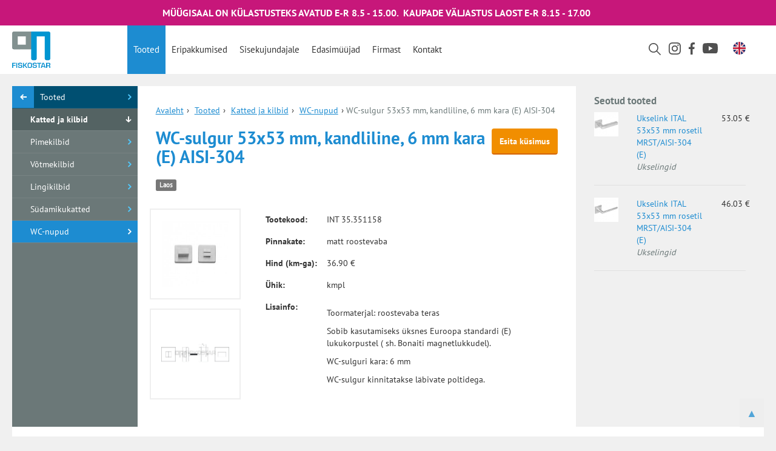

--- FILE ---
content_type: text/html; charset=utf-8
request_url: https://www.fiskostar.ee/tooted/katted-ja-kilbid/wc-nupud/wc-sulgur-53x53-mm-kandliline-6-mm-kara-e-aisi-304/7856
body_size: 4203
content:
<!DOCTYPE html>
<html lang="et">
<head>
  <meta charset="utf-8">
  <meta http-equiv="X-UA-Compatible" content="IE=edge">
  <meta name="viewport" content="width=device-width,initial-scale=1,maximum-scale=1,user-scalable=no">

  <title>WC-sulgur 53x53 mm, kandliline, 6 mm kara (E) AISI-304 - Fiskostar OÜ</title>
  <!-- TODO META TAGS -->
  <link rel="icon" href="/favicon.ico?v=1.3">
  <link rel="stylesheet" href="/css/bootstrap.min.css">
  
  <link rel="stylesheet" href="/css/jquery.fancybox.min.css">
  
  <link rel="stylesheet" href="/css/styles.css?v=2.96">
  <link rel="stylesheet" media="print" href="/css/print.css">
  
  <meta name="description" content="Toormaterjal: roostevaba teras

Sobib kasutamiseks &uuml;ksnes Euroopa standardi (E) lukukorpustel ( sh. Bonaiti magnetlukkudel).&nbsp;

WC-sulguri kara: 6 mm

WC-sulgur kinnitatakse...">
  

  <!-- Global site tag (gtag.js) - Google Analytics -->
  <script async src="https://www.googletagmanager.com/gtag/js?id=UA-20971887-1"></script>
  
    <script>
      window.dataLayer = window.dataLayer || [];
      function gtag(){dataLayer.push(arguments);}
      gtag('js', new Date());

      gtag('config', 'UA-20971887-1');
    </script>
  
  
      <link rel="alternate" hreflang="et" href="https://www.fiskostar.ee/tooted/katted-ja-kilbid/wc-nupud/wc-sulgur-53x53-mm-kandliline-6-mm-kara-e-aisi-304/7856" />
    <link rel="alternate" hreflang="en" href="https://www.fiskostar.ee/products/plates-covers/wc-knobs/wc-knob-53x53-mm-square-6-mm-spindle-e-aisi-304/7856" />
    <link rel="alternate" hreflang="x-default" href="https://www.fiskostar.ee/tooted/katted-ja-kilbid/wc-nupud/wc-sulgur-53x53-mm-kandliline-6-mm-kara-e-aisi-304/7856" />
  
</head>


<body class="wide-content page-product-single">
  
  

    

        <div class="notification text-center">
          <p>M&Uuml;&Uuml;GISAAL ON K&Uuml;LASTUSTEKS AVATUD E-R 8.5 - 15.00.&nbsp; KAUPADE V&Auml;LJASTUS LAOST E-R 8.15 - 17.00</p>

<p>&nbsp;</p>

        </div>
    



  


   

        <a href="#" class="mobile-menu"><img src="/images/burger.svg" class="burger"><img src="/images/cross.svg" class="cross"></a>
    <div class="navcontainer">
              <a href="/" class="logo-small show-logo-small hidden-xs"><img src="/images/logo-small.png" alt="Fiskostar"></a>
        <a href="/" class="logo-mobile"><img src="/images/logo-mobile-est.png" alt="Fiskostar"></a>
        <a href="/" class="logo-small"><img src="/images/logo-small.png" alt="Fiskostar"></a>
       


      <nav>
        <ul>
          
          <li><a href="/tooted" class="active">Tooted</a>
          </li>
          <li>
            <a href="/eripakkumised" >Eripakkumised</a>
          </li>
          <li>
            <a href="/disaintooted" >Sisekujundajale</a>
          </li>
          <li><a href="/edasimuujad" >Edasimüüjad</a></li>
          <li><a href="/firmast" >Firmast</a></li>
          <li><a href="/kontakt" >Kontakt</a></li>
        </ul>

        <div class="nav_icons">
          <div class="search hide-phone">
             <a href="/otsing"><img src="/images/nav_search.svg" class="nav_search"></a>
          </div>

          <div class="instagram ">
            <a href="https://www.instagram.com/fiskostar/"><img src="/images/ig_logo.svg" class="nav_ig"></a>
          </div>

          <div class="facebook ">
            <a href="https://www.facebook.com/Fiskostar/"><img src="/images/fb_logo.svg" class="nav_fb"></a>
          </div>

          <div class="youtube ">
            <a href="https://www.youtube.com/channel/UCj42KhSzinRd6OVzsHgBBOg"><img src="/images/yt_logo.svg" class="nav_yt"></a>
          </div>
        </div>


          <div class="search search-mobile hide-desktop">
             <a href="/otsing"><img src="/images/nav_search.svg" class="nav_search"></a>
          </div>

        
                            
                            
                
        <div class="language">
          <ul>
                          <a href="/products/plates-covers/wc-knobs/wc-knob-53x53-mm-square-6-mm-spindle-e-aisi-304/7856"><img src="/images/uk_flag.svg" class="language_flag" onclick="this.src='../images/est_flag.svg" class="language_flag'"></a>
                      </ul>
        </div>

        
        <div class="language-mobile">
          <ul>
                          <a href="/tooted/katted-ja-kilbid/wc-nupud/wc-sulgur-53x53-mm-kandliline-6-mm-kara-e-aisi-304/7856" class="lang-text selected-lang">Eesti</a>
              <span class="separator">|</span>
              <a href="/products/plates-covers/wc-knobs/wc-knob-53x53-mm-square-6-mm-spindle-e-aisi-304/7856" class="lang-text">English</a>
                      </ul>
        </div>
      </nav>
    </div>
  





    
  
  
  <section id="content-container">
    <div class="row row-eq-height nopadding">
      
      <div class="col-xs-12 col-md-3 col-lg-2 bg-gray nopadding sidemenu-container">
        
  

  <ul class="sidemenu master">
    <li><a href="/tooted/katted-ja-kilbid/wc-nupud"><span></span>Katted ja kilbid</a></li>
  </ul>

  <ul class="sidemenu back">
    <li><a href="/tooted"><span></span>Tooted</a></li>
  </ul>

  <ul class="sidemenu midlevel">
    <li><a href="/tooted/katted-ja-kilbid"><span></span>Katted ja kilbid</a></li>
  </ul>

  <ul class="sidemenu">
                  
                                
                                
                                
                                    <li><a href="/tooted/katted-ja-kilbid/pimekilbid">Pimekilbid</a></li>
                                                <li><a href="/tooted/katted-ja-kilbid/votmekilbid">Võtmekilbid</a></li>
                                                <li><a href="/tooted/katted-ja-kilbid/lingikilbid">Lingikilbid</a></li>
                                                <li><a href="/tooted/katted-ja-kilbid/sudamikukatted">Südamikukatted</a></li>
                                                <li><a href="/tooted/katted-ja-kilbid/wc-nupud" class="active">WC-nupud</a></li>
                      

                                
                                
                                
                                
                                
                                
                                
                                
                                
                                
                                
                                
                                
                                
                                
                                
                                
                                
                                
                  
  </ul>

  
  
  
    
  




      </div>
      

      
      <div class="col-xs-12 col-md-6 col-lg-7 nopadding">
        

  <div class="content-area">

    <div class="trail">
      <a href="/">Avaleht</a>›
      <a href="/tooted">Tooted</a>›
      <a href="/tooted/katted-ja-kilbid">Katted ja kilbid</a>›
      <a href="/tooted/katted-ja-kilbid/wc-nupud">WC-nupud</a>›
      <span>WC-sulgur 53x53 mm, kandliline, 6 mm kara (E) AISI-304</span>
    </div>

    <button type="button" class="btn orange-btn pull-right" data-toggle="modal" data-target="#askQuestion" data-product="WC-sulgur 53x53 mm, kandliline, 6 mm kara (E) AISI-304 (INT 35.351158)">Esita küsimus</button>
    <h1 class="large-h1">WC-sulgur 53x53 mm, kandliline, 6 mm kara (E) AISI-304</h1>
                      <span class="label label-default">Laos</span>
      

    <div class="row product-details">
      <div class="col-lg-3 col-sm-s hidden-xs">
        <div class="frame">
          <div class="product-images product-gallery-thumbnails">
            <div class="row">
                              <a class="col-sm-3 col-lg-12" href="/uploads/product_images/6939_Wcsulgur_INT35_351158.jpg" data-fancybox="productGallery">
                  <img src="/uploads/product_images/small/6939_Wcsulgur_INT35_351158.jpg" class="img-responsive">
                </a>
              

                              
                                  

                <a class="col-sm-3 col-lg-12" href="/uploads/product_drawings/1343_Wcsulgur_INT35_351158_joonis.jpg" data-fancybox="productGallery">
                  <img src="/uploads/product_drawings/1343_Wcsulgur_INT35_351158_joonis.jpg" class="img-responsive">
                </a>
              

            </div>
          </div>
        </div>
      </div>
      <div class="col-lg-9 col-sm-6 col-xs-12">

        <table class="table noborders">
          <tr>
            <td>Tootekood:</td>
            <td>INT 35.351158</td>
          </tr>

          
                      <tr>
              <td>Pinnakate:</td>
              <td>matt roostevaba</td>
            </tr>
          
          
          <tr>
            <td>Hind (km-ga):</td>
            <td>
                  36.90 €

            </td>
          </tr>

          
                      <tr>
              <td>Ühik:</td>
              <td>kmpl</td>
            </tr>
          
          
          
          
                      <tr>
              <td>Lisainfo:</td>
              <td>
                <p><p>Toormaterjal: roostevaba teras</p>

<p>Sobib kasutamiseks &uuml;ksnes Euroopa standardi (E) lukukorpustel ( sh. Bonaiti magnetlukkudel).&nbsp;</p>

<p>WC-sulguri kara: 6 mm</p>

<p>WC-sulgur kinnitatakse l&auml;bivate poltidega.&nbsp;</p>
</p>

              </td>
            </tr>
          
          
        </table>
        
        
        <div id="productMainImage" class="visible-xs">
                                  <a href="javascript:;" data-fancybox-trigger="productGallery">
              <img src="/uploads/product_images/6939_Wcsulgur_INT35_351158.jpg" class="img-responsive" alt="6939_Wcsulgur_INT35_351158.jpg" />
            </a>
                  </div>

      

      </div>
    </div>

    <div class="modal fade" id="askQuestion" tabindex="-1" role="dialog" aria-labelledby="askQuestionLabel">
  <div class="modal-dialog" role="document">
    <div class="modal-content">
      <div class="modal-header">
        <button type="button" class="close" data-dismiss="modal" aria-label="Sulge"><span aria-hidden="true">&times;</span></button>
        <h4 class="modal-title" id="askQuestionLabel">Toote infopäring</h4>
      </div>
      <div class="modal-body">
        <form>
          <input type="hidden" name="action" value="sendMessage">
          <input type="hidden" id="product-url" name="product-url" value="">

          <div class="form-group">
            <label for="recipient-name" class="control-label">Nimi:</label>
            <input type="text" class="form-control" id="recipient-name" name="recipient-name" required>
          </div>

          <div class="row">
            <div class="col-sm-6 col-xs-12">
              <div class="form-group">
                <label for="recipient-email" class="control-label">E-mail:</label>
                <input type="email" class="form-control" id="recipient-email" name="recipient-email" required>
              </div>
            </div>

            <div class="col-sm-6 col-xs-12">
              <div class="form-group">
                <label for="recipient-phone" class="control-label">Telefon:</label>
                <input type="tel" class="form-control" id="recipient-phone" name="recipient-phone">
              </div>
            </div>
          </div>

          <div class="form-group">
            <label for="product-code" class="control-label">Toode:</label>
            <input type="text" class="form-control" id="product-code" name="product-code" value="WC-sulgur 53x53 mm, kandliline, 6 mm kara (E) AISI-304" readonly>
          </div>

          <div class="form-group">
            <label for="message-text" class="control-label">Küsimus:</label>
            <textarea class="form-control" id="message-text" name="message-text" required></textarea>
          </div>

          <div id="recaptchaPlaceholder"></div>
          <hr>
          
          <button type="submit" class="btn btn-primary btn-lg btn-block submit-form">Saada</button>
        </form>
        <div class="success" style="display: none;">
          <h3 class="text-success">Täname! Küsimus on edukalt saadetud.</h3>
          <br><br>
          <button type="button" class="btn btn-primary" data-dismiss="modal">Sulge aken</button>
        </div>
        <div class="failure" style="display: none;">
          <h3 class="text-danger">Päringu saatmisel tekkis viga.</h3>
          <p>Palun proovige uuesti või kirjutage aadressile <script type="text/javascript">eval(unescape('%64%6f%63%75%6d%65%6e%74%2e%77%72%69%74%65%28%27%3c%61%20%68%72%65%66%3d%22%6d%61%69%6c%74%6f%3a%69%6e%66%6f%40%66%69%73%6b%6f%73%74%61%72%2e%65%65%22%20%3e%69%6e%66%6f%40%66%69%73%6b%6f%73%74%61%72%2e%65%65%3c%2f%61%3e%27%29%3b'))</script>
        </div>
      </div>
    </div>
  </div>
</div>


<script type="text/javascript">
  var onloadRecaptchaCallback = function() {
    grecaptcha.render('recaptchaPlaceholder', {
      'sitekey' : '6Lea-ikUAAAAAFWGHOyXdhzuVXY_GRq84G7L1eEY',
      'callback' : 'recaptchaCallback'
    });
  };
  var recaptchaCallback = function () {
    $("#recaptchaPlaceholder").removeClass('error');
  }
</script>
<script src='https://www.google.com/recaptcha/api.js?onload=onloadRecaptchaCallback&render=explicit' async defer></script>


  </div>
  
  <script type="application/ld+json">
    {
      "@context": "https://schema.org/",
      "@type": "Product",
      "name": "WC-sulgur 53x53 mm, kandliline, 6 mm kara (E) AISI-304",
      "image": [
        "https://www.fiskostar.ee/uploads/product_images/6939_Wcsulgur_INT35_351158.jpg"
      ],
      "description": "&lt;p&gt;Toormaterjal: roostevaba teras&lt;/p&gt;

&lt;p&gt;Sobib kasutamiseks &amp;uuml;ksnes Euroopa standardi (E) lukukorpustel ( sh. Bonaiti magnetlukkudel).&amp;nbsp;&lt;/p&gt;

&lt;p&gt;WC-sulguri kara: 6 mm&lt;/p&gt;

&lt;p&gt;WC-sulgur kinnitatakse l&amp;auml;bivate poltidega.&amp;nbsp;&lt;/p&gt;
",
      "sku": "INT 35.351158",
//      "brand": {
//        "@type": "Brand",
//        "name": "ACME"
//      },
      "offers": {
        "@type": "Offer",
        "availability": "InStock",
        "price": "36.90",
        "priceCurrency": "EUR"
      }
    }
  </script>


      </div>
      

      
      <div class="col-xs-12 col-sm-12 col-md-3 col-lg-3 nopadding bg-lightgray">
        
  <div class="content-area quick-navigation">
          <h2 class="gray">Seotud tooted</h2>

<div class="quick-links">
      <span class="listlink">
      <div class="row">
        <div class="col-xs-3">
                      <img src="/uploads/product_images/small/5423_Ukselink_INT35_124902.jpg" class="img-responsive" alt="Ukselink ITAL 53x53 mm rosetil MRST/AISI-304 (E)">
                  </div>
        <div class="col-xs-6">
                      <a href="/tooted/ukselingid/roostevaba-terasest-ukselingid/ukselink-ital-53x53-mm-rosetil-mrst-aisi-304-e/6677">Ukselink ITAL 53x53 mm rosetil MRST/AISI-304 (E)</a><br>
                    <span><i class="gray">Ukselingid</i></span>
        </div>
        <div class="col-xs-3">
          53.05&nbsp;€
        </div>
      </div>
    </span>
      <span class="listlink">
      <div class="row">
        <div class="col-xs-3">
                      <img src="/uploads/product_images/small/2234_Ukselink_INT35_124302.jpg" class="img-responsive" alt="Ukselink ITAL 53x53 mm rosetil MRST/AISI-304 (E)">
                  </div>
        <div class="col-xs-6">
                      <a href="/tooted/ukselingid/roostevaba-terasest-ukselingid/ukselink-ital-53x53-mm-rosetil-mrst-aisi-304-e/7683">Ukselink ITAL 53x53 mm rosetil MRST/AISI-304 (E)</a><br>
                    <span><i class="gray">Ukselingid</i></span>
        </div>
        <div class="col-xs-3">
          46.03&nbsp;€
        </div>
      </div>
    </span>
  
</div>

      </div>

      </div>
      
    </div>
  </section>


  <a id="toTop">▲</a>
  
  <footer class="hidden-xs">
    <div class="container-fluid text-center">
      <span>OÜ Fiskostar</span>|
      <span>Suur-Paala 4, 13619 Tallinn</span>|
      <span>Müük +372 602 4000, Disaintoodete müük +372 5471 0656</span>|
      <span>Üldinfo +372 5455 0400</span>|
      <span>E-mail <a href="mailto:info@fiskostar.ee">info@fiskostar.ee</a></span>|
      
      <span> Müük E&mdash;R 8.15&mdash;15.00, Ladu E&mdash;R 8.15 &mdash; 17.00 </span>          </div>

  </footer>
    <!-- <script src="js/jquery-2.1.3.min.js"></script> -->
  <script src="/js/jquery-3.2.1.min.js"></script>
  
  <script src="/js/jquery.fancybox.min.js"></script>
  <script src="/js/bootstrap.min.js"></script>
  
  
  <script src="/js/scripts.js?v=2.5"></script>
</body>
</html>


--- FILE ---
content_type: text/html; charset=utf-8
request_url: https://www.google.com/recaptcha/api2/anchor?ar=1&k=6Lea-ikUAAAAAFWGHOyXdhzuVXY_GRq84G7L1eEY&co=aHR0cHM6Ly93d3cuZmlza29zdGFyLmVlOjQ0Mw..&hl=en&v=PoyoqOPhxBO7pBk68S4YbpHZ&size=normal&anchor-ms=20000&execute-ms=30000&cb=cntl9s3artsx
body_size: 49355
content:
<!DOCTYPE HTML><html dir="ltr" lang="en"><head><meta http-equiv="Content-Type" content="text/html; charset=UTF-8">
<meta http-equiv="X-UA-Compatible" content="IE=edge">
<title>reCAPTCHA</title>
<style type="text/css">
/* cyrillic-ext */
@font-face {
  font-family: 'Roboto';
  font-style: normal;
  font-weight: 400;
  font-stretch: 100%;
  src: url(//fonts.gstatic.com/s/roboto/v48/KFO7CnqEu92Fr1ME7kSn66aGLdTylUAMa3GUBHMdazTgWw.woff2) format('woff2');
  unicode-range: U+0460-052F, U+1C80-1C8A, U+20B4, U+2DE0-2DFF, U+A640-A69F, U+FE2E-FE2F;
}
/* cyrillic */
@font-face {
  font-family: 'Roboto';
  font-style: normal;
  font-weight: 400;
  font-stretch: 100%;
  src: url(//fonts.gstatic.com/s/roboto/v48/KFO7CnqEu92Fr1ME7kSn66aGLdTylUAMa3iUBHMdazTgWw.woff2) format('woff2');
  unicode-range: U+0301, U+0400-045F, U+0490-0491, U+04B0-04B1, U+2116;
}
/* greek-ext */
@font-face {
  font-family: 'Roboto';
  font-style: normal;
  font-weight: 400;
  font-stretch: 100%;
  src: url(//fonts.gstatic.com/s/roboto/v48/KFO7CnqEu92Fr1ME7kSn66aGLdTylUAMa3CUBHMdazTgWw.woff2) format('woff2');
  unicode-range: U+1F00-1FFF;
}
/* greek */
@font-face {
  font-family: 'Roboto';
  font-style: normal;
  font-weight: 400;
  font-stretch: 100%;
  src: url(//fonts.gstatic.com/s/roboto/v48/KFO7CnqEu92Fr1ME7kSn66aGLdTylUAMa3-UBHMdazTgWw.woff2) format('woff2');
  unicode-range: U+0370-0377, U+037A-037F, U+0384-038A, U+038C, U+038E-03A1, U+03A3-03FF;
}
/* math */
@font-face {
  font-family: 'Roboto';
  font-style: normal;
  font-weight: 400;
  font-stretch: 100%;
  src: url(//fonts.gstatic.com/s/roboto/v48/KFO7CnqEu92Fr1ME7kSn66aGLdTylUAMawCUBHMdazTgWw.woff2) format('woff2');
  unicode-range: U+0302-0303, U+0305, U+0307-0308, U+0310, U+0312, U+0315, U+031A, U+0326-0327, U+032C, U+032F-0330, U+0332-0333, U+0338, U+033A, U+0346, U+034D, U+0391-03A1, U+03A3-03A9, U+03B1-03C9, U+03D1, U+03D5-03D6, U+03F0-03F1, U+03F4-03F5, U+2016-2017, U+2034-2038, U+203C, U+2040, U+2043, U+2047, U+2050, U+2057, U+205F, U+2070-2071, U+2074-208E, U+2090-209C, U+20D0-20DC, U+20E1, U+20E5-20EF, U+2100-2112, U+2114-2115, U+2117-2121, U+2123-214F, U+2190, U+2192, U+2194-21AE, U+21B0-21E5, U+21F1-21F2, U+21F4-2211, U+2213-2214, U+2216-22FF, U+2308-230B, U+2310, U+2319, U+231C-2321, U+2336-237A, U+237C, U+2395, U+239B-23B7, U+23D0, U+23DC-23E1, U+2474-2475, U+25AF, U+25B3, U+25B7, U+25BD, U+25C1, U+25CA, U+25CC, U+25FB, U+266D-266F, U+27C0-27FF, U+2900-2AFF, U+2B0E-2B11, U+2B30-2B4C, U+2BFE, U+3030, U+FF5B, U+FF5D, U+1D400-1D7FF, U+1EE00-1EEFF;
}
/* symbols */
@font-face {
  font-family: 'Roboto';
  font-style: normal;
  font-weight: 400;
  font-stretch: 100%;
  src: url(//fonts.gstatic.com/s/roboto/v48/KFO7CnqEu92Fr1ME7kSn66aGLdTylUAMaxKUBHMdazTgWw.woff2) format('woff2');
  unicode-range: U+0001-000C, U+000E-001F, U+007F-009F, U+20DD-20E0, U+20E2-20E4, U+2150-218F, U+2190, U+2192, U+2194-2199, U+21AF, U+21E6-21F0, U+21F3, U+2218-2219, U+2299, U+22C4-22C6, U+2300-243F, U+2440-244A, U+2460-24FF, U+25A0-27BF, U+2800-28FF, U+2921-2922, U+2981, U+29BF, U+29EB, U+2B00-2BFF, U+4DC0-4DFF, U+FFF9-FFFB, U+10140-1018E, U+10190-1019C, U+101A0, U+101D0-101FD, U+102E0-102FB, U+10E60-10E7E, U+1D2C0-1D2D3, U+1D2E0-1D37F, U+1F000-1F0FF, U+1F100-1F1AD, U+1F1E6-1F1FF, U+1F30D-1F30F, U+1F315, U+1F31C, U+1F31E, U+1F320-1F32C, U+1F336, U+1F378, U+1F37D, U+1F382, U+1F393-1F39F, U+1F3A7-1F3A8, U+1F3AC-1F3AF, U+1F3C2, U+1F3C4-1F3C6, U+1F3CA-1F3CE, U+1F3D4-1F3E0, U+1F3ED, U+1F3F1-1F3F3, U+1F3F5-1F3F7, U+1F408, U+1F415, U+1F41F, U+1F426, U+1F43F, U+1F441-1F442, U+1F444, U+1F446-1F449, U+1F44C-1F44E, U+1F453, U+1F46A, U+1F47D, U+1F4A3, U+1F4B0, U+1F4B3, U+1F4B9, U+1F4BB, U+1F4BF, U+1F4C8-1F4CB, U+1F4D6, U+1F4DA, U+1F4DF, U+1F4E3-1F4E6, U+1F4EA-1F4ED, U+1F4F7, U+1F4F9-1F4FB, U+1F4FD-1F4FE, U+1F503, U+1F507-1F50B, U+1F50D, U+1F512-1F513, U+1F53E-1F54A, U+1F54F-1F5FA, U+1F610, U+1F650-1F67F, U+1F687, U+1F68D, U+1F691, U+1F694, U+1F698, U+1F6AD, U+1F6B2, U+1F6B9-1F6BA, U+1F6BC, U+1F6C6-1F6CF, U+1F6D3-1F6D7, U+1F6E0-1F6EA, U+1F6F0-1F6F3, U+1F6F7-1F6FC, U+1F700-1F7FF, U+1F800-1F80B, U+1F810-1F847, U+1F850-1F859, U+1F860-1F887, U+1F890-1F8AD, U+1F8B0-1F8BB, U+1F8C0-1F8C1, U+1F900-1F90B, U+1F93B, U+1F946, U+1F984, U+1F996, U+1F9E9, U+1FA00-1FA6F, U+1FA70-1FA7C, U+1FA80-1FA89, U+1FA8F-1FAC6, U+1FACE-1FADC, U+1FADF-1FAE9, U+1FAF0-1FAF8, U+1FB00-1FBFF;
}
/* vietnamese */
@font-face {
  font-family: 'Roboto';
  font-style: normal;
  font-weight: 400;
  font-stretch: 100%;
  src: url(//fonts.gstatic.com/s/roboto/v48/KFO7CnqEu92Fr1ME7kSn66aGLdTylUAMa3OUBHMdazTgWw.woff2) format('woff2');
  unicode-range: U+0102-0103, U+0110-0111, U+0128-0129, U+0168-0169, U+01A0-01A1, U+01AF-01B0, U+0300-0301, U+0303-0304, U+0308-0309, U+0323, U+0329, U+1EA0-1EF9, U+20AB;
}
/* latin-ext */
@font-face {
  font-family: 'Roboto';
  font-style: normal;
  font-weight: 400;
  font-stretch: 100%;
  src: url(//fonts.gstatic.com/s/roboto/v48/KFO7CnqEu92Fr1ME7kSn66aGLdTylUAMa3KUBHMdazTgWw.woff2) format('woff2');
  unicode-range: U+0100-02BA, U+02BD-02C5, U+02C7-02CC, U+02CE-02D7, U+02DD-02FF, U+0304, U+0308, U+0329, U+1D00-1DBF, U+1E00-1E9F, U+1EF2-1EFF, U+2020, U+20A0-20AB, U+20AD-20C0, U+2113, U+2C60-2C7F, U+A720-A7FF;
}
/* latin */
@font-face {
  font-family: 'Roboto';
  font-style: normal;
  font-weight: 400;
  font-stretch: 100%;
  src: url(//fonts.gstatic.com/s/roboto/v48/KFO7CnqEu92Fr1ME7kSn66aGLdTylUAMa3yUBHMdazQ.woff2) format('woff2');
  unicode-range: U+0000-00FF, U+0131, U+0152-0153, U+02BB-02BC, U+02C6, U+02DA, U+02DC, U+0304, U+0308, U+0329, U+2000-206F, U+20AC, U+2122, U+2191, U+2193, U+2212, U+2215, U+FEFF, U+FFFD;
}
/* cyrillic-ext */
@font-face {
  font-family: 'Roboto';
  font-style: normal;
  font-weight: 500;
  font-stretch: 100%;
  src: url(//fonts.gstatic.com/s/roboto/v48/KFO7CnqEu92Fr1ME7kSn66aGLdTylUAMa3GUBHMdazTgWw.woff2) format('woff2');
  unicode-range: U+0460-052F, U+1C80-1C8A, U+20B4, U+2DE0-2DFF, U+A640-A69F, U+FE2E-FE2F;
}
/* cyrillic */
@font-face {
  font-family: 'Roboto';
  font-style: normal;
  font-weight: 500;
  font-stretch: 100%;
  src: url(//fonts.gstatic.com/s/roboto/v48/KFO7CnqEu92Fr1ME7kSn66aGLdTylUAMa3iUBHMdazTgWw.woff2) format('woff2');
  unicode-range: U+0301, U+0400-045F, U+0490-0491, U+04B0-04B1, U+2116;
}
/* greek-ext */
@font-face {
  font-family: 'Roboto';
  font-style: normal;
  font-weight: 500;
  font-stretch: 100%;
  src: url(//fonts.gstatic.com/s/roboto/v48/KFO7CnqEu92Fr1ME7kSn66aGLdTylUAMa3CUBHMdazTgWw.woff2) format('woff2');
  unicode-range: U+1F00-1FFF;
}
/* greek */
@font-face {
  font-family: 'Roboto';
  font-style: normal;
  font-weight: 500;
  font-stretch: 100%;
  src: url(//fonts.gstatic.com/s/roboto/v48/KFO7CnqEu92Fr1ME7kSn66aGLdTylUAMa3-UBHMdazTgWw.woff2) format('woff2');
  unicode-range: U+0370-0377, U+037A-037F, U+0384-038A, U+038C, U+038E-03A1, U+03A3-03FF;
}
/* math */
@font-face {
  font-family: 'Roboto';
  font-style: normal;
  font-weight: 500;
  font-stretch: 100%;
  src: url(//fonts.gstatic.com/s/roboto/v48/KFO7CnqEu92Fr1ME7kSn66aGLdTylUAMawCUBHMdazTgWw.woff2) format('woff2');
  unicode-range: U+0302-0303, U+0305, U+0307-0308, U+0310, U+0312, U+0315, U+031A, U+0326-0327, U+032C, U+032F-0330, U+0332-0333, U+0338, U+033A, U+0346, U+034D, U+0391-03A1, U+03A3-03A9, U+03B1-03C9, U+03D1, U+03D5-03D6, U+03F0-03F1, U+03F4-03F5, U+2016-2017, U+2034-2038, U+203C, U+2040, U+2043, U+2047, U+2050, U+2057, U+205F, U+2070-2071, U+2074-208E, U+2090-209C, U+20D0-20DC, U+20E1, U+20E5-20EF, U+2100-2112, U+2114-2115, U+2117-2121, U+2123-214F, U+2190, U+2192, U+2194-21AE, U+21B0-21E5, U+21F1-21F2, U+21F4-2211, U+2213-2214, U+2216-22FF, U+2308-230B, U+2310, U+2319, U+231C-2321, U+2336-237A, U+237C, U+2395, U+239B-23B7, U+23D0, U+23DC-23E1, U+2474-2475, U+25AF, U+25B3, U+25B7, U+25BD, U+25C1, U+25CA, U+25CC, U+25FB, U+266D-266F, U+27C0-27FF, U+2900-2AFF, U+2B0E-2B11, U+2B30-2B4C, U+2BFE, U+3030, U+FF5B, U+FF5D, U+1D400-1D7FF, U+1EE00-1EEFF;
}
/* symbols */
@font-face {
  font-family: 'Roboto';
  font-style: normal;
  font-weight: 500;
  font-stretch: 100%;
  src: url(//fonts.gstatic.com/s/roboto/v48/KFO7CnqEu92Fr1ME7kSn66aGLdTylUAMaxKUBHMdazTgWw.woff2) format('woff2');
  unicode-range: U+0001-000C, U+000E-001F, U+007F-009F, U+20DD-20E0, U+20E2-20E4, U+2150-218F, U+2190, U+2192, U+2194-2199, U+21AF, U+21E6-21F0, U+21F3, U+2218-2219, U+2299, U+22C4-22C6, U+2300-243F, U+2440-244A, U+2460-24FF, U+25A0-27BF, U+2800-28FF, U+2921-2922, U+2981, U+29BF, U+29EB, U+2B00-2BFF, U+4DC0-4DFF, U+FFF9-FFFB, U+10140-1018E, U+10190-1019C, U+101A0, U+101D0-101FD, U+102E0-102FB, U+10E60-10E7E, U+1D2C0-1D2D3, U+1D2E0-1D37F, U+1F000-1F0FF, U+1F100-1F1AD, U+1F1E6-1F1FF, U+1F30D-1F30F, U+1F315, U+1F31C, U+1F31E, U+1F320-1F32C, U+1F336, U+1F378, U+1F37D, U+1F382, U+1F393-1F39F, U+1F3A7-1F3A8, U+1F3AC-1F3AF, U+1F3C2, U+1F3C4-1F3C6, U+1F3CA-1F3CE, U+1F3D4-1F3E0, U+1F3ED, U+1F3F1-1F3F3, U+1F3F5-1F3F7, U+1F408, U+1F415, U+1F41F, U+1F426, U+1F43F, U+1F441-1F442, U+1F444, U+1F446-1F449, U+1F44C-1F44E, U+1F453, U+1F46A, U+1F47D, U+1F4A3, U+1F4B0, U+1F4B3, U+1F4B9, U+1F4BB, U+1F4BF, U+1F4C8-1F4CB, U+1F4D6, U+1F4DA, U+1F4DF, U+1F4E3-1F4E6, U+1F4EA-1F4ED, U+1F4F7, U+1F4F9-1F4FB, U+1F4FD-1F4FE, U+1F503, U+1F507-1F50B, U+1F50D, U+1F512-1F513, U+1F53E-1F54A, U+1F54F-1F5FA, U+1F610, U+1F650-1F67F, U+1F687, U+1F68D, U+1F691, U+1F694, U+1F698, U+1F6AD, U+1F6B2, U+1F6B9-1F6BA, U+1F6BC, U+1F6C6-1F6CF, U+1F6D3-1F6D7, U+1F6E0-1F6EA, U+1F6F0-1F6F3, U+1F6F7-1F6FC, U+1F700-1F7FF, U+1F800-1F80B, U+1F810-1F847, U+1F850-1F859, U+1F860-1F887, U+1F890-1F8AD, U+1F8B0-1F8BB, U+1F8C0-1F8C1, U+1F900-1F90B, U+1F93B, U+1F946, U+1F984, U+1F996, U+1F9E9, U+1FA00-1FA6F, U+1FA70-1FA7C, U+1FA80-1FA89, U+1FA8F-1FAC6, U+1FACE-1FADC, U+1FADF-1FAE9, U+1FAF0-1FAF8, U+1FB00-1FBFF;
}
/* vietnamese */
@font-face {
  font-family: 'Roboto';
  font-style: normal;
  font-weight: 500;
  font-stretch: 100%;
  src: url(//fonts.gstatic.com/s/roboto/v48/KFO7CnqEu92Fr1ME7kSn66aGLdTylUAMa3OUBHMdazTgWw.woff2) format('woff2');
  unicode-range: U+0102-0103, U+0110-0111, U+0128-0129, U+0168-0169, U+01A0-01A1, U+01AF-01B0, U+0300-0301, U+0303-0304, U+0308-0309, U+0323, U+0329, U+1EA0-1EF9, U+20AB;
}
/* latin-ext */
@font-face {
  font-family: 'Roboto';
  font-style: normal;
  font-weight: 500;
  font-stretch: 100%;
  src: url(//fonts.gstatic.com/s/roboto/v48/KFO7CnqEu92Fr1ME7kSn66aGLdTylUAMa3KUBHMdazTgWw.woff2) format('woff2');
  unicode-range: U+0100-02BA, U+02BD-02C5, U+02C7-02CC, U+02CE-02D7, U+02DD-02FF, U+0304, U+0308, U+0329, U+1D00-1DBF, U+1E00-1E9F, U+1EF2-1EFF, U+2020, U+20A0-20AB, U+20AD-20C0, U+2113, U+2C60-2C7F, U+A720-A7FF;
}
/* latin */
@font-face {
  font-family: 'Roboto';
  font-style: normal;
  font-weight: 500;
  font-stretch: 100%;
  src: url(//fonts.gstatic.com/s/roboto/v48/KFO7CnqEu92Fr1ME7kSn66aGLdTylUAMa3yUBHMdazQ.woff2) format('woff2');
  unicode-range: U+0000-00FF, U+0131, U+0152-0153, U+02BB-02BC, U+02C6, U+02DA, U+02DC, U+0304, U+0308, U+0329, U+2000-206F, U+20AC, U+2122, U+2191, U+2193, U+2212, U+2215, U+FEFF, U+FFFD;
}
/* cyrillic-ext */
@font-face {
  font-family: 'Roboto';
  font-style: normal;
  font-weight: 900;
  font-stretch: 100%;
  src: url(//fonts.gstatic.com/s/roboto/v48/KFO7CnqEu92Fr1ME7kSn66aGLdTylUAMa3GUBHMdazTgWw.woff2) format('woff2');
  unicode-range: U+0460-052F, U+1C80-1C8A, U+20B4, U+2DE0-2DFF, U+A640-A69F, U+FE2E-FE2F;
}
/* cyrillic */
@font-face {
  font-family: 'Roboto';
  font-style: normal;
  font-weight: 900;
  font-stretch: 100%;
  src: url(//fonts.gstatic.com/s/roboto/v48/KFO7CnqEu92Fr1ME7kSn66aGLdTylUAMa3iUBHMdazTgWw.woff2) format('woff2');
  unicode-range: U+0301, U+0400-045F, U+0490-0491, U+04B0-04B1, U+2116;
}
/* greek-ext */
@font-face {
  font-family: 'Roboto';
  font-style: normal;
  font-weight: 900;
  font-stretch: 100%;
  src: url(//fonts.gstatic.com/s/roboto/v48/KFO7CnqEu92Fr1ME7kSn66aGLdTylUAMa3CUBHMdazTgWw.woff2) format('woff2');
  unicode-range: U+1F00-1FFF;
}
/* greek */
@font-face {
  font-family: 'Roboto';
  font-style: normal;
  font-weight: 900;
  font-stretch: 100%;
  src: url(//fonts.gstatic.com/s/roboto/v48/KFO7CnqEu92Fr1ME7kSn66aGLdTylUAMa3-UBHMdazTgWw.woff2) format('woff2');
  unicode-range: U+0370-0377, U+037A-037F, U+0384-038A, U+038C, U+038E-03A1, U+03A3-03FF;
}
/* math */
@font-face {
  font-family: 'Roboto';
  font-style: normal;
  font-weight: 900;
  font-stretch: 100%;
  src: url(//fonts.gstatic.com/s/roboto/v48/KFO7CnqEu92Fr1ME7kSn66aGLdTylUAMawCUBHMdazTgWw.woff2) format('woff2');
  unicode-range: U+0302-0303, U+0305, U+0307-0308, U+0310, U+0312, U+0315, U+031A, U+0326-0327, U+032C, U+032F-0330, U+0332-0333, U+0338, U+033A, U+0346, U+034D, U+0391-03A1, U+03A3-03A9, U+03B1-03C9, U+03D1, U+03D5-03D6, U+03F0-03F1, U+03F4-03F5, U+2016-2017, U+2034-2038, U+203C, U+2040, U+2043, U+2047, U+2050, U+2057, U+205F, U+2070-2071, U+2074-208E, U+2090-209C, U+20D0-20DC, U+20E1, U+20E5-20EF, U+2100-2112, U+2114-2115, U+2117-2121, U+2123-214F, U+2190, U+2192, U+2194-21AE, U+21B0-21E5, U+21F1-21F2, U+21F4-2211, U+2213-2214, U+2216-22FF, U+2308-230B, U+2310, U+2319, U+231C-2321, U+2336-237A, U+237C, U+2395, U+239B-23B7, U+23D0, U+23DC-23E1, U+2474-2475, U+25AF, U+25B3, U+25B7, U+25BD, U+25C1, U+25CA, U+25CC, U+25FB, U+266D-266F, U+27C0-27FF, U+2900-2AFF, U+2B0E-2B11, U+2B30-2B4C, U+2BFE, U+3030, U+FF5B, U+FF5D, U+1D400-1D7FF, U+1EE00-1EEFF;
}
/* symbols */
@font-face {
  font-family: 'Roboto';
  font-style: normal;
  font-weight: 900;
  font-stretch: 100%;
  src: url(//fonts.gstatic.com/s/roboto/v48/KFO7CnqEu92Fr1ME7kSn66aGLdTylUAMaxKUBHMdazTgWw.woff2) format('woff2');
  unicode-range: U+0001-000C, U+000E-001F, U+007F-009F, U+20DD-20E0, U+20E2-20E4, U+2150-218F, U+2190, U+2192, U+2194-2199, U+21AF, U+21E6-21F0, U+21F3, U+2218-2219, U+2299, U+22C4-22C6, U+2300-243F, U+2440-244A, U+2460-24FF, U+25A0-27BF, U+2800-28FF, U+2921-2922, U+2981, U+29BF, U+29EB, U+2B00-2BFF, U+4DC0-4DFF, U+FFF9-FFFB, U+10140-1018E, U+10190-1019C, U+101A0, U+101D0-101FD, U+102E0-102FB, U+10E60-10E7E, U+1D2C0-1D2D3, U+1D2E0-1D37F, U+1F000-1F0FF, U+1F100-1F1AD, U+1F1E6-1F1FF, U+1F30D-1F30F, U+1F315, U+1F31C, U+1F31E, U+1F320-1F32C, U+1F336, U+1F378, U+1F37D, U+1F382, U+1F393-1F39F, U+1F3A7-1F3A8, U+1F3AC-1F3AF, U+1F3C2, U+1F3C4-1F3C6, U+1F3CA-1F3CE, U+1F3D4-1F3E0, U+1F3ED, U+1F3F1-1F3F3, U+1F3F5-1F3F7, U+1F408, U+1F415, U+1F41F, U+1F426, U+1F43F, U+1F441-1F442, U+1F444, U+1F446-1F449, U+1F44C-1F44E, U+1F453, U+1F46A, U+1F47D, U+1F4A3, U+1F4B0, U+1F4B3, U+1F4B9, U+1F4BB, U+1F4BF, U+1F4C8-1F4CB, U+1F4D6, U+1F4DA, U+1F4DF, U+1F4E3-1F4E6, U+1F4EA-1F4ED, U+1F4F7, U+1F4F9-1F4FB, U+1F4FD-1F4FE, U+1F503, U+1F507-1F50B, U+1F50D, U+1F512-1F513, U+1F53E-1F54A, U+1F54F-1F5FA, U+1F610, U+1F650-1F67F, U+1F687, U+1F68D, U+1F691, U+1F694, U+1F698, U+1F6AD, U+1F6B2, U+1F6B9-1F6BA, U+1F6BC, U+1F6C6-1F6CF, U+1F6D3-1F6D7, U+1F6E0-1F6EA, U+1F6F0-1F6F3, U+1F6F7-1F6FC, U+1F700-1F7FF, U+1F800-1F80B, U+1F810-1F847, U+1F850-1F859, U+1F860-1F887, U+1F890-1F8AD, U+1F8B0-1F8BB, U+1F8C0-1F8C1, U+1F900-1F90B, U+1F93B, U+1F946, U+1F984, U+1F996, U+1F9E9, U+1FA00-1FA6F, U+1FA70-1FA7C, U+1FA80-1FA89, U+1FA8F-1FAC6, U+1FACE-1FADC, U+1FADF-1FAE9, U+1FAF0-1FAF8, U+1FB00-1FBFF;
}
/* vietnamese */
@font-face {
  font-family: 'Roboto';
  font-style: normal;
  font-weight: 900;
  font-stretch: 100%;
  src: url(//fonts.gstatic.com/s/roboto/v48/KFO7CnqEu92Fr1ME7kSn66aGLdTylUAMa3OUBHMdazTgWw.woff2) format('woff2');
  unicode-range: U+0102-0103, U+0110-0111, U+0128-0129, U+0168-0169, U+01A0-01A1, U+01AF-01B0, U+0300-0301, U+0303-0304, U+0308-0309, U+0323, U+0329, U+1EA0-1EF9, U+20AB;
}
/* latin-ext */
@font-face {
  font-family: 'Roboto';
  font-style: normal;
  font-weight: 900;
  font-stretch: 100%;
  src: url(//fonts.gstatic.com/s/roboto/v48/KFO7CnqEu92Fr1ME7kSn66aGLdTylUAMa3KUBHMdazTgWw.woff2) format('woff2');
  unicode-range: U+0100-02BA, U+02BD-02C5, U+02C7-02CC, U+02CE-02D7, U+02DD-02FF, U+0304, U+0308, U+0329, U+1D00-1DBF, U+1E00-1E9F, U+1EF2-1EFF, U+2020, U+20A0-20AB, U+20AD-20C0, U+2113, U+2C60-2C7F, U+A720-A7FF;
}
/* latin */
@font-face {
  font-family: 'Roboto';
  font-style: normal;
  font-weight: 900;
  font-stretch: 100%;
  src: url(//fonts.gstatic.com/s/roboto/v48/KFO7CnqEu92Fr1ME7kSn66aGLdTylUAMa3yUBHMdazQ.woff2) format('woff2');
  unicode-range: U+0000-00FF, U+0131, U+0152-0153, U+02BB-02BC, U+02C6, U+02DA, U+02DC, U+0304, U+0308, U+0329, U+2000-206F, U+20AC, U+2122, U+2191, U+2193, U+2212, U+2215, U+FEFF, U+FFFD;
}

</style>
<link rel="stylesheet" type="text/css" href="https://www.gstatic.com/recaptcha/releases/PoyoqOPhxBO7pBk68S4YbpHZ/styles__ltr.css">
<script nonce="x542T7Fp3gJfG1Q-YPvVLg" type="text/javascript">window['__recaptcha_api'] = 'https://www.google.com/recaptcha/api2/';</script>
<script type="text/javascript" src="https://www.gstatic.com/recaptcha/releases/PoyoqOPhxBO7pBk68S4YbpHZ/recaptcha__en.js" nonce="x542T7Fp3gJfG1Q-YPvVLg">
      
    </script></head>
<body><div id="rc-anchor-alert" class="rc-anchor-alert"></div>
<input type="hidden" id="recaptcha-token" value="[base64]">
<script type="text/javascript" nonce="x542T7Fp3gJfG1Q-YPvVLg">
      recaptcha.anchor.Main.init("[\x22ainput\x22,[\x22bgdata\x22,\x22\x22,\[base64]/[base64]/MjU1Ong/[base64]/[base64]/[base64]/[base64]/[base64]/[base64]/[base64]/[base64]/[base64]/[base64]/[base64]/[base64]/[base64]/[base64]/[base64]\\u003d\x22,\[base64]\\u003d\x22,\x22YsOUwogzQHzCnsOrwpHCv3/DpsOTw5DCkcKCbHRMayjCjyTClsKzHTjDhgbDiRbDuMO3w45CwohXw6fCjMK6wr3CkMK9clHDpsKQw51jAhw5wo82JMO1BMKxOMKIwodqwq/Dl8O+w6xNW8KDwqfDqS0qwq/Dk8OcVcKewrQ7RcOFd8KcCsOOccOfw77Dtk7DpsKfDsKHVz/CpB/DlmYRwpl2w4jDsGzCqE7CscKPXcOXbwvDq8O0HcKKXMOxJRzCkMO9woLDolduOcOhHsKRw6rDgDPDpMO/wo3CgMKgRsK/w4TCmMOWw7HDvCUiAMKlS8OMHggyQsO8TC7DqSLDhcK8fMKJSsK7wqDCkMKvLxDCisKxwpbCryFKw47CmVA/RMOOXy5ywoPDrgXDhMKGw6XCqsOAw4I4JsOIwr3CvcKmMsO2wr82wqbDrMKKwo7CpcKTDhUYwr5wfFTDsEDCvlHCpiDDun7DpcOATgYxw6bConrDskIlYg3Cj8OoLsOZwr/CvsKBBMOJw73DqsOxw4hDSWcmRHcYVQ8Bw4nDjcOUwpXDsnQiVTQHwoDCuB50XcOHbVpsYMOAOV0RRjDCicOqwoYRPU/DknbDlUTCgsOOVcOSw6MLdMO5w4LDpm/CsxvCpS3DgcKCEksBwqd5wo7CtmDDizUNw7FRJBQZZcKaF8O6w4jCt8OVfUXDnsKQV8ODwpQ7ccKXw7QWw7nDjRcyf8K5di1QV8O8wrV1w43CjhbCkUwjCmrDj8Kzwqw+wp3Cin/CocK0wrRuw7BILA/CljxgwoXCvsKZHsKUw6Jxw4ZgasOnd3gAw5TCkyXDh8OHw4oIVFwlWH/[base64]/wq8xf191wpzCuwFpw61Uw7PCl8Khw7fDv8OZAVY2wrN/wqBQFMKheEHCtDPClgtmw6HCosKMCcKCfHpzwodVwq3ChgUJZhMSOSRoworCn8KAHMO+wrDCncKgLhspCSFZGF/DqxPDjMO+Z2nChMOWPMK2RcOaw4caw7QrwpzCvklaCMOZwqEVfMOAw5DClcOSDsOhVDzCsMKsExjChsOsJ8OEw5bDgknCusOVw5DDq27CgwDCqEXDtzkPwrQUw5YfdcOhwrY/WBBxwp3DojLDo8OwZcKuEH7DscK/[base64]/[base64]/[base64]/EsKQwr0GMTtswo3CvmvDpyTDncOsBCDDk08BwqFHEMKfwpZlw517PsKaLcK5VhldG1Agw4ocwpnDnTzDiAABw63DgcKWMC9jC8OkwrbCgAY6w64gI8O/w7HCh8OIwpXCsVTDkE1ncRoAScKaX8K0eMO4ZMKDwrxjw6Jnw7sybMOdw6t6O8OIUEJSe8OVwpo0w5DCuQMqXwN3w5Z3w6jCtWlSwpvDgMKHUBcdXMKQJVbDsE/CisKNS8OxEEvDqzDCtcKUXsK1wrJHwp7CuMK1KkrCk8OzUW5cwqRSRiTDmVLDlC7DvHHCs3Nrw699w4lpw4lmw5w/w5/Dq8KpF8K2T8Kuwq3ClMOpw45fa8OWVCjDi8KGwpDClcKZwp4eFUjChFTClsODOj8vw7/Dm8KUM0/ClHTDhwdOw4DCqcOtOyZkRWkLwqobwrvCghgUw5JIVsOnwq4Aw706w6XClSBhw4huwonDhGF2MMKID8OkN2fDoElfecOBwrdVwo/CrA99wqZSwoAwUMKfw59qwqLDmcK9wo8TbWjCn33Ch8O/[base64]/DmMKEw7TCgm1uw5rCgi8kCcKhEsKvS8KGw4dEwooNw6xTamXCicO4DVfCjcKIInkEw4TDqhADenrCisO4wrkYwpIQTFZXUMKXwobDnlDCncOEM8KvBcKTCcKnP2nCrsK2wqjDh2guw7/DgcK6wrfDpBpxwpvCp8KBw6Niw6Jrw5/DvW9eB3XCl8OzasO/[base64]/CkMKvw6ozw4sLAkJGw5A/w53CusKRAQFgFmTDqE7CqcOXw6DDqSgNw5wcw4LDrTXDu8Kpw5LCm15Pw6Rjw50rccKmwqfDnCLDqjkWUHNqw6TCiGfDrC/CllBswpHCrHXClkEfwqonw6nDjEPCtcKKL8OQwqXDl8OQwrY3MT9zw6hMN8K2wpfDumzCusK5wrw9wpPCu8Kcw7PCiSdswo/[base64]/DmjU/wr3Dsw14w4bDsMOJwqIAwqnDq2LDmlbCnsKRY8KyLMOPw4wtwoVPwovDlsKkY3Q0KmDCi8OTwoN+wozCiF8Ww7crbcOEwpDDvsOVFsKzwpHCkMK4w6sfw4ZXH1x4woMxeg7ClXTDt8O6RwjCphXCsDtQeMOowr7DuD0awp/ClcOjOElhw6jDjMOfecKUcArDlAHCmS0MwpRKQzLCg8OLw6I4VGvDgRzDlcOFM0jDjcK/[base64]/DscO+w4N5NkZEwpDDvsKPw7MWAQ5BwqrCh2XCgMKuR8KMwrXDsG57w5A9wqM/wo3Dr8K0wr8BNFjDgjHCtSTDgcKFVMKAwqc/w6PCocOzHALCl0/CqEHCuVLCtMOIZsOBTcOifkHDr8O+w5LCi8OIDcKyw7vDhcK6WsKbRcOgP8OIwp51cMOsJMO8w6DCj8KTwpYawotjw7wGw41bwq/DgsKlw77DkMOJWyAgMiJPbnxQwq4uw5jDnsO2w57Cr1jCsMOTaCg4wpBuN0k4w51mSVPDvh7CryMBwpV5w7QCwop0w50fwr/DkQdzTMO9w7PDlCJiwqrCrmTDkMKdI8Klw5TDj8OPwp3DkcOEwrLDhRfCjk98w7HChVRXE8O+wp4hwovCowDDosKqW8KIwp3DhsOhJMKCwol0EQHDhsOdITRePA9TEVF7H1rDlcKdBXUGw7hGwrMWG0drwoXDn8OASVJtXcKMGBt+eiwoI8OheMOzG8KEAsO/wpELw5ELwpsqwqJ5w5BReDQdM3pewpo0ZyTDmsK6w4dAw5zCiV7Du2TDn8Orw43CrBrCjsOsRMKbw6g1wpfCiXkyIgUnNcKUHywmPMO+KMK1OgLCqDXDo8KRPgxuwokQw5Vxw7zDh8KMdnYbbcKgw4DCtxnDnC/CtMK3wrzCmBddCXNxwrl6wqXDonDDgErDslZkwpXDuEzDpQfDmjnDi8KnwpA9w4tTUE3DhsK5w5FEw44xTcKaw4TDjcK2wq3CpSlBw4XCnsKLCMOnwp/[base64]/DuCYow5opRRMHw5klw7vCpWFLwqNBZsKow5zChcOkw5gVw49XIMO9wqDDlMKbG8Oaw53DpX/Duh7CmcOLwpHDiTQEMAkfwo/Duw3DlMKnLArChSBuw5jDsQnCoy9Kw5VWwp7Dr8KuwqRGwrTCgjfDhsOAwqU8NwkcwrcxGMKCw7zCmjjDrUbCjhLCksOPw7k/wqfDhMKgwq3CkW91NcOtwozCkcKOw5Y+Pl7DocOCwqQLccKNw73CmsONw5fDr8KAw5zDqD7DqcKNwoRLw4BBw7pDBsONTcOVwrxmM8OCwpTCgsOtw7AwRhwuJRrDnmPCgWbDq2TCu1MvbcKEacORJcKYeCNTwooZJj3ChynCtsO7CcKCw5DCgGdgwrliZsO/PMKewpR7ccKBfcKfBy0Dw7BgZzpkcsOPw4XDrT/CgRUKw5jDs8KEX8Ovw7rDmgPCjMOvXcOoDWBJMMOXDEkWw75owqF+wpRswrUCw5xEV8OpwqY+wqnChcOTwqUtwoDDuWwdXsK9dcO/NcKcw5nDrFQtVsK/[base64]/woXDg8K6KcOIwpIkbsKETMKdwp/Ch0gUZDjCqybCg1vDl8KuworDiMKhwpQgwpQnSgnDqRXCuFfClRTDscOEw4NKHMKswr1nacKUPcOOAsKCw7rCnsK/[base64]/[base64]/DtVDDmU/[base64]/CpS7CgsKUwpMcGMOcw4HCsDzDqxTDt8KlLxtHwpwiO28YHMKfwrMKICDCn8OHwrU2w5PChcKNNx8wwoBgwp/DisKVcAtRdMKiFnRPwqY/wrPDk1MCOMKkw5sNP0FTAXtkGV0Iw7MdPsOGF8OFHhzCkMKJK1DCngHDvsKTbcKOdCEhaMK/[base64]/CmmQNwpghw7kRMWrDk8O9VsO3YcOrHcK9UcKOE3J4RSBSdHbCpsO7w47CmFVvwpNnwqbDk8OZScKfwofCmygcw6AgUGfDtCTDhwYQw58lNzjDriwVwpNpw5J6PMKpfVBYw7UtTMO6GVghw7pIwrfCj1A2w5JPw6JCw6zDrxVQIj5qIcKqaMKCF8K3YmcjbMO4wr/DrcO9w54nBsK7P8OMw5XDs8OrM8OSw5jDlztdIcKES0A2W8Klwqh0YX7DlsKxwqJOYXZWw7VVYsOZw5lGbsKpwpTDskMEX3UowpMjwp0aOmkRfMKDW8K2CE3Dp8OKwpbDsEBvHsOYTVgNwr/DvMKdCsKrU8KCwopQwq3CqxEHwqIic1TCv1wAw54iMGXCqMKjZTFkfVfDsMO5bDvCgiTCvj96RCxmwqLDu2jDo0d7wpbDs0QYwpBbwr0QQMOMw5Z+EWLDrMKew79cDwA/[base64]/[base64]/CvcKyY0xyRg3ChMKXwoBfw7bCjcOhc8O5GcKow4bCohFDOXfDvScwwp45woHDlsOWA2lnw6nCrhR3w4zCo8K9M8Ojc8OYaRxwwq3DlDjDi0nCtCFxXsKWw5hWZHEowpxcUAXCoRIcb8KPwq7DrgBqw47DgwjChcOawq7DhTTDs8KiNcKFw6/DoyPDp8O8wqnCuGnClxpYwrQfwpcPP0zCmMOaw6PDtMO1DcKGQw3CtMKGTwIYw6IOThnDmSPCpXcUT8O8ZXHCsW/Ck8OTw47CkMKRdDUNwpDDucO/woRMw5Fuw7HDujDDpcK6w4Z+wpZow6t5w4UtesKkSkLCo8O+w7HDiMKdB8OewqPCpTZRa8O2QFnDmVNeWMKJCsOvw5ZafkIIwo8dw5zDisOHR17DqMOYFMOSAcOcw7zCrXFUe8KdwqcxC33CtyDCpRXDqcK/[base64]/[base64]/[base64]/w53CvsOBwoPCkzJ1w4nCmsKFwpdBw7vDqlt9wpPDvMO2w4UNw4VNP8KpPsKVw7bDkBknSBBow43DvsKVwrPDr2PDunvCpA/DqXrDmCXDkWxcwqA0WTrCoMKVw4LCjMKFwrpiBG7CjMKbw47Do1xRIsK8w4zCvD57wq53AnIRwo47LXvDvnwVw5IxLBZfwp/CnUYZwrJaNcKbbhzDv1/Cn8OLw7PDvMKFc8K/wrskwqTCm8Kzwox7b8OUwoXCiMKLMcKofgDCi8OXXDLDiXQ6EsKKwpjCmMOEbMKMZcKvwqbCgkXCvw/DqRrChBPCs8OGLzgLwpJqw4rDosK/ekDDqmXDjXsvw6TCh8KbPMKDwq1Ew71hwq/DgcOTUsOLJUPClsOEw4vDmAXDu0nDtsKrw5hTOMODR31ETsOwH8KCFsK/P1t9F8K2woB3InjClMOac8OCwo5dwqkNaHIjw7BhwojCkcKUdcKJwoI4wq3Dp8O3w5TDlhssfsK+w7TConfDgsKaw4FOwqUuwozCg8O4wq/CmGl8wrM8wpsMwp7CuUbDkGBIZEBbU8Krw78PEcOOw4jCj2jCtMO5wq9sWMK7CkDDosKGXTp2S1wqwq1nw4ZzR2DCvsObYk7CqcKYEAV7wqBTVsKTw6zCjHvDmgjCuSrCsMKTwo/[base64]/CvSARw6nCqsK+ZmkRwrxZwpJWw7QNwqUgcMO4YsOnwpVgwpsgSUfDnl0cfsOQw7XCoW0PwrZpwrLDt8OhAsKlIsOCBEYRwoU0wpTCo8ORcMKFejZeDsO1NirDinbDsWDDiMKvWMObw4FxMcOYw4rCtHAfwrTDtsKkacK7wrPCoDrDlhp7w7E6w4Adw6V/w6c0w7QtU8KeGcOew6PCusO/fcKbA2PDrjEZZMO3wqHDjMO3w5JGa8OmQsObw6zDl8KbeXZbwqnDjkjDn8OfEcOewoXCvA/[base64]/[base64]/w7sGw5fCijfDvcOtw7cDGHlJwpshw4xuw4fDsjvCmcOQw504wocPw7/[base64]/DojvDiwgpwp4Ow6JfWcKpKHIQMMKtw5TCkMOIw43CmSFxw5I1SMKoX8OsX1fCiHRQw6hMB27DtBjCscOfw5DCoglcYT3DlzZscsOxwpRGFx9dVCdoZ3lvHirCoGjCrsKME3fDrDDDmV7CjwPDpB/DrxHCjRDCjMONJMKbG0jDl8KAbVsJEjx5YiHCuTwqby8Jb8OGw7XCpcOMQMOgMsOTdMKrITQFWUp5wo7Cv8OWOU5Gw5XDpVfCgsOdw4LCsmLCokwHw7gZwq0dBcKEwrTDvkYCwqTDn0DCnMKsJMOMw788UsKdSzJFJMKdw6REwpvDuxPCiMKUw5jCksK8wrYYw6/CpnrDiMOiKcKHw4LCrcO8wrrCoDDCgAZRLmrDqHB1wrUSw6/[base64]/Di2A5HcODwrR6dsKDGgjCvmDCrTxfw5QWcRTDi8KrwpEZwqXDjmbDqWd0MSJ/NMKxQCQYw6NFHsOww7JPwp9/bRN1w6INw73Dh8OFbsO+w6TCpDLCkkUhZ2LDrcK0CAhHw5DClgTCj8KPwpJVeD/DoMOQDmPCq8OjBSk4N8KGLMOkwqptGA7DhMOWw6DDmR7Cr8O3PsKJasK9TsODfTEoLcKHwrHDqlYnwpg0KH3Dmy/DnC/CjsOPCTE8w43DvcODwrfDv8OXwrojwpEuw4YPw4pKwqAbwqLDgMKKw6lGwqRKRVDCuMK2wpcjwqt0w5tHMMOvEsOgw7XClcOBw4gZIFLDsMOew7fCvj3Dt8Kgw7rChsOrwpkjdcOgScKzKcOXY8KrwpQfRcO+TDV1w7TDhB0zw6RIw5/DkgbDqsOhTMOXBB/Di8Kew7zDoVRDw7IbCBkpw6ZEW8KiHsOOw5xkDyR+wpl8Fl3CqGNRMsOpa0hteMO7w73CvA9FScKLb8KqFsOMEz/DmHXDmMOrwoLCh8K/wqDDvMO5a8KawqENbsK8w7E6w6XCqCUWw5Z7w7LDhTTCsiQzEcOmIcOiagozwqA/YMK/MsOpLQRwKHfDjwTDlGDChhTDmsOqcMKLwrHDigZUwrUPesK+J1DCqcOjw5p+QQhfwqMcwptnbsOrw5YNMEjCiiNnwoNHwpIWbFcPwr7Dg8O0WVLCnRjCgsKud8K/GcKpMQh5XsKtw4LCo8KLwrNuY8K8w59ISB1HZnTDq8KDw7VVwqs6b8Krw6I8VHdGOVrDv1NXw5bDgsKEw5zCnmFyw78iTjPCmcKdB29Ywq7CoMKieCEfClLDpcOew5Epw6/CqsKyBGIDwq5FVMKzc8KVRArDhQE9w48Bw5nDicK/J8OAeQU0w47CtXtMw5fDu8O2wrDCjmQ3TVLCi8KKw5hqU0VyZcOSHFpywpt3w4YiAErDuMKnK8OBwopLw51Uw6Azw7tKwrIRwrTCpV/[base64]/wphyYV4EwqbDolg0NCXCk8KvP8KIYk/DksKeZ8K3TcKka3vDujfCjMO+YxEOWsOIccK1wrfDtn3Dk0Afw7DDqMOFc8Ojw7XCqkTDi8Ovw5rDtcK2DMObwofDnxhhw4RtL8Ktw6bCg19We3/DoD1UwrXCrsKAZcOmwo3DnsONNMOlw54sYsKrYcOnJ8K5DDEnwrFqwplYwqZqwpnDoFpEwpZfb2HDmUobwrzCh8KXSCNCUnd1BBnDsMKjw67DtxJFwrM4EBsuB2Zmw646e2B1Y20yV1rCqGoewqrDl2rCj8KNw7/Cmn9NAEMZwqTDpnPDucOQwqxIwqFww7PCgMOQwpUYehrDncKXwoomwoZLwp/Cr8KSw5TCmjJQZR4tw6lDLCtiXAbDjcKLwp9PY2hOQWkgwobCkkvDoWXDuS3CrC3DrMKnRi8Kw4/DlzJbw7/CtcO7DzfDpsOTXcKZwrdDdcKfw6tTMzbDvlLDk1TCjmpHwq5Zw5sGWsKjw4kgwokbAjNHwq/Cij3Dh1cTwr5/ZhXChsKJcA4ewrR9TcO2EcK9w4fDnMOOW0Nzw4Yvwqd5VMOcw4wce8KMw51SN8KqwotoOsO4w4Y6WMKOUsOSWcKCO8OvKsOnBQrDp8Krw6Fuw6TDoTbCimTCgMKDwowVS2EuMmrCpMOEwp/DtQXCiMKiUcKZHikZR8KFwodGGcO3wo4jQcO0wphZZMOfKcOywpILPMKnNsOrwr3CpGNzw41YWmTDum/CksKAwrDDhHsEHT7DjsOuwpp+w7LCl8OWw6/DlFXCsTMRNVo+I8OwwqUkbsKFwoDCk8KOYsO8C8O9wrJ+wrHClGXDtsKaai5iJBTDssO3VMOrwqTDpsKHXA3CuUbDoEdsw6TDlsOxw545wpjCknnCqW/DnhZkaHobUcKffcOeVMOPw54cw78DDlfDqkMVwrBBGVfCvcOBwrBKMcO0wo0eOkN1wpJIw7g/Y8OwRTDDqWsuXMO0BCk1NMO9wrA8w7/Cn8OEXTPDil3DohzCpcOsBATCgMOVw6bDsGLCi8Oywp/DrEtJw4zCnsKkGjtkwpoQw5sFDzvDp1pJEcOXwrwywpnDpkhzwqNBJMKScMKxw6XClsKlwprDpG1mwqMMwofCgsO/w4HDgHzDksK7M8KRw7/[base64]/wpPDvwI5w4J5wofDrQt/w6YrSy4pcMK6wphFw6Vnw64lLQRZw70Ow4dJVkVvHsOMw6/Ch0JEwp0dTwY/[base64]/CqMKyw5tjMzXDpMKSwpTChsOTTn3DhA1xwq/Cuyh/[base64]/[base64]/[base64]/DlQBbEcK0JFDDgsKXKi0nRsKnR2pOw6/CpDpRw5ZydXzDmsKzw6zDn8KTw6fDtcOBfcOXw5PClMK6ScO3w53CscKYwrbDs3pOZ8KYwo3Dv8Ouw5QvFDYhVsOMw6XDth92w6ZRwqDDtkdfwojDgH7CusKkw7zDncOrw4bCl8OHX8OSI8OtcMKYw71fwr11w7Nqw5/CvMOxw6wkWcKGTTDCvQ7DljXDjMKTwr/[base64]/BMOdw5nCpBEANcK0LUzDs8OfKljDu2c2Y07DtyzDnUDDncKewpk/w7RXN1TDkTgYw7nCk8KYw7hJQ8K3YEzCojzDm8Kgw4IdcsO8w61xXMO2wq/CssKzw7rDucK9wphJw7wpXMOzwpgBwqfDkWJ9B8Ovw4LCvgxcwp/CqcO1GS1Ew4x2wpzDpMKuwpk3GsK1wrg+woPDr8OMJMKuHsO9w7Y5BD/Cm8O7w7leDy3Dn2XCjy86w4TCjGhvwr/[base64]/McOmwpnCl8Kow4fCmsK3HjbCj8OMwpQgw4HDr1V2wpNJwpjDjDIBwpXCmkR4wqPDgsKLOyB7HsKJw4pJNU/Dh0zDmcKhwp0mwozCpHfCtMKSw7YlUistwqUrw4jChcKpXMKEwpbDgMKhw6h+w7bCncOCw7M2AsK4wqctw4LDlBsFQ1o9w7/DtCM/w43CjcKmDMOKwpBGKMOPc8Ohw48uwrLDosOCwpHDoRnCkyTDozDDrFHCmsOfZE/[base64]/[base64]/w6vCgMKIw5LCjTjDg8OJwqA1ZsK/Y8OReWQOwrd2w4UEaDwRVcOwWz7CpDvCisOVEzzDkTDDm0FVOMOYwpTCqMO8w6ZMw6QZw7RxXMOvSsKBTsKgwpQhdcKcwoIiCAbClcOjccKVwq/Dg8ONMsKNKRLCrF9qw7luSgzCqAcVH8KvwoXDiWLDiTxUFcOSUE7CngDDicOud8Ocw7PDh3R0IMK0MMK/[base64]/esOWH8OXw7HChcOzZMKjwqfDjsOLwpJXXmsjwprCmMKfw7pVR8KcK8OkwqRFIcOowox+w7fDpMOddcKCwqnDnsOmMiPDty/CosOTw77Dt8O0NmV+LcKLa8Ofwqt5wpIYUx4KJBhaworCpW3DosKpXwfDpFXCumlvelXDkHM5GcKTP8OAOEnDql7DgMK3wo1DwpE1XQTCvsK7w6onInXDuy7CqXkkMsOtw6bChjZ/[base64]/wqfDvmBATcKmARIIw6DDscK+wqDCqMKBwrHCmMKDw4IDE8K6woZTwr3Cr8KJAHEAw5/Dg8K+woTCgsKhWcKvw4QTDG5uwps3w79bfVxiw6x5XMOSwoRRAjvDtClEZ0DDmsK/w6jDiMOOw7hhNhzCni3CiWTDucOCLynCvF7CucKiw7cewo3Dk8KscsKEwrYZMxh+woXDs8KCfRRBG8OHO8ORYUzCm8O4woJ8D8OeMm0Hw5bCjMKvVsOnw4zCsXvCjX1zSg4tVEDDtMKiw5TCq3soP8O5QMO6wrPCscO/LcOew44PGMKUwqkbwotxwo3CgcKGUcKMwpTDgMK1WMOOw5LDh8OTw4rDtVDDrhRlw6tRKMKBwpvDgMK2YsKjwprDlMO9PgQHw6LDs8OwBsKpYsKCwrUMU8K7P8Kew41wLcKWRwNMwpjClcOnCTJwPsKcwoHDv0YUC2/Cj8O3Q8KRYH0HBnPCkMKNWiVYYh5sMMKsA3/DpMKmQsKHaMOewrDCpMO8XhTCl2Nmw5vDj8O7wpDCrcOUVgvDsADDtMOEwposfQvCk8OSw7PCjcKEXcOdw7AJL1PCrVVOCSrDp8ODKBLDuQTDjQtdw79RayTCunYrw5/DvhkAw7fCu8K/w53Dlx/DvMOLw6F8wrbDrMKhw5INw4RiwoDDuiXDhMOlGRVICcORNVAoCsKPw4LCicOKw7LClcKVw5DChMK8YkHDgcOfwoXDmcOMI2sPw4dlDiR2F8OmY8OqacKvwo9Ww5shMR4Kw43DoXVOwpADw4/CqgwxwonChcK6wq/ClX1fcCghUH/CksKRF1sRw5teCMOnwptiSsOXcsK/w5DDhHzDosKLw6/CgzpbwrzCvRnDjcKzScKow7vCrkh+w5VDQcONw5NxXkPCnUwadcOUwonDnsOqw77CkF5cwoY1CivDhzPDqWHCg8KIOB4sw7/DnMOxwrvDp8Kewp3CrsOqD0/CrcKNw53DhGcLwr/DlEPDusOEQMK0wrvCp8Krfw/DkULCmsKyEcK9wrHCq2I8w5bDrcO8w4VfWsKOOWfCj8K5K3Nsw5rCiDZJR8OiwrNzTMKSw7Z4wrkWw4Icwp8rVsKAw6vDhsK/wrLDnMOhBBzDr2rDvXLCkRlpwpfCojUOd8KVw71GYsK9Ew0MLhhOJMOSwo/CncK4w7bDscKMacOGM00RNMOCRGoUw5HDqsKLw43DlMOXw40Fw7xvI8OCwqHDvlzDlUEsw6BXw5tpwpzColkiUFYvwqpKw63Ct8K8UlUAXMO8w5h+OEBFwqNRwooJBFsiw5nDuX/DphUWScKZMhHCicO1LltFMV/DssO1wqTCiTkNfMO8wr7CgyZIB3nCuQrDh1t+wpZPDsK3w5XCicK/GyIuw6LDsSDCgj8kwp8Hw77Dr342Rj0DwqDCtMK0KMOGJg/ClBDDtsKLwobDuk5eTMKiSU7DkSLCmcOKwqckaGzCqcK/[base64]/ZsOVM2nDpU7CpMOUWhTDtMOWwobCnh4SGsOKa8Osw6IDfMOOw5fChDguw4zCusOfPnnDkTHCvMKXw4/[base64]/w7XDucK1w4JrW2fDu8Otw73CjUHDjgHDvkY7P8O2SMOYworCs8O+wqHDs2nDmMKVQ8OgIFvDusKGwqlPWETDtBjDscOXQg9qw6Z9w6BLw5Fsw5jCtcO4XMKxw6/DsMORRAspwo0Pw5MiVcO+KXU0wpBdwrHCncO2eCFUKsKQwoDCucO7w7PCmRwPW8OfKcKdAhlkZTjCgFJGwq7DsMO5wp7Dn8K+w4DDkMOpwogfw4/DvUsRwqImSQNIX8O9w7LDlDrCnw3CrzNqwrDCj8OfFmPChCBpV1DCrlPCk1UCwptEw4TDh8Ksw7nDmw7DkcKiw4HDqcOpw6MVasOPR8OyTTVaLiEdGMKLwpYjwppRw5k/w4hgw4F6w7o6wq7DssOiO3JOwo89Pg7DpMKkRMKEw7/DocOhDMOfC3rCnxnCh8OnYhzCgsOjwr/CisOsfsOXcsOcFMKjYkPDmsKdTCAVwqxoMsOVw6IzwovDrcKROAkGwrt8YsO4QcK1G2XDh2rDssO2I8O9UMOrCMKCZ1d3w4dzwq8gw6RbXMOPw5rCtkHDnsOIw57CkcKew7PCucKbwq/[base64]/[base64]/CqRNlwp7Dv8Orw4vDgUBZOVM3w6HDr0DDkFs7AgJqaMKiwqw8XMO7w6LDoSUGAMOAwrPDscKTbMOLHMOkwoZHS8OaAxIWfsOvw7jCj8KrwoRNw6A7eFjCqiDDsMKuw6jDm8O+MBlwRmQdORbDnkXCqh/DihZ4wo3CkHvCli/CgsKEw7Mfwp1EGzlGMsO6w7fDklEgw4nCpyJuwrvCvWspwoQOw4NbwqsbwrDCgsOuP8O4wrlbZmxDw7LDmVTCjcKaYldpwqbClBQVHcKgdXhhRw19FMKKwpnDusKwIMK2w5/Ds0LDtSzCi3U0w5XCh3/DhTPDqMKNTkg1w7LDgDvDlizClsK/TzEHfsKew5psBynDv8K/w5DClsK0csOKwp4oe10+SHLCvS7CmcO5AcK/LGrCrlEKUMKPwqg0wrVbwrTDo8Ovwo/[base64]/Dq3nCkmPCjMOVw5EKw45vwoXDkWdUwothwpfCjHnCq8OMw5jDu8OVQMOxw756AActwrzCjcOlwoIsw4LCtMOMLCLCv1PDiEzCisKmTMOhwpkxwqhdwr51w5oWw4QUwqfDssKtb8KnwpTDgsK4FcOuSMKlbsKCIMORw7XCo3E/w7E2wrIAwo/[base64]/[base64]/CgAQuNSDCtcOAFsKfwqDDkljCr1sUXcKHw5B8w7x+ajJ9w7zDg8KefcO4acKuwp5ZwrzDvCXDosOkJhDDlz/CrsOiw5lnJX7Dt0lfwqghw7czKGTDkcO0w75PC3jCgsKDfS7CmGAgwr3DhB7Cg1TDqDsNwrjDgTnDiTdfAF9Ew5zCriHCuMODewc1NcOPMkvCh8Oiw6XDswXCnMKJRU9/[base64]/[base64]/I8K3woRdwpfCnCJawqMQw7XCgEthwoDDrDwuw77DrX1gG8OQwq0nw7TDk1XCuU4RwrvCq8Omw7DCmcKhw7FbAmt/[base64]/DoMKlw47CqQAPU13CkMO+DsKBwqddwp/[base64]/ChGTCsMKaTsKIw7PDiWwVY8KLwqHDs8O2NnYZw4nDs8O9TcOFwqLDsiTDi1sxVsKgwpvDicOVf8K+wr1Ew4JDBU7DtcKZASw/FEXClAfDicKzw7rClMOow6/CssOoNMK+wqrDoEbDs17CmHUywo/[base64]/CjizClTbCk2nClnnCvBRjUcKSA1xvOMKDwr3CkyI1w7TCvQvDq8KVMcK8LkHDjsKHw6LCuSPDvxsjwo7DiwINEnhOwqJNGcOzHsKZw6/CknzCs2HCtMKUXcK/[base64]/[base64]/CnMOtecK8C8OmfCXDscK/Z1/[base64]/DnsOVE8Otw6J5M8KRw5FAXVzCvzDCrGzDn1vCssOzcgTDjcOfOcKjwrk4WcKEZBPDssKkFjkldMKtOGpIw6ZwHMKwQS7DssOawoLChTtFZsKQGT9gwqUzw5PCt8OCBsKAdMOVwrd4wqLCk8KQw73CoCITP8Ouw7lCwpHDhwIhw6XDqWHCrcKBwpAqw4/[base64]/DlGIVOGtQQi/CvmrDsEMkw7EHNlvCuBjDqmxaMcOxw4/CgivDtMOYXFJqw7pjYUtDw6LCkcOCw6g5woEpwqNBwqzDnRAdenbCpk8HRcOIHcKxwpHDhyHDmR7DvDgHcsKJwqczKifCmsKLw4PConXCkcOyw5XCinR7X3vDkD7DusK5wo5rw4/CsmlZwrHDpW4Ww4fDmFI/O8KcWcKHAsKDwp57w5/Dp8KBdifClBHDvQjDjB/DsxPCh0TCuxXDr8KODsKnZcKcPMKcB1DCs24awqjDh3J1MFsSdArDvGDCqCzCoMKqSQRKwpFxwqh/woHDosKfWH0Lw5TCh8OpwqHDlsK3wo3Dj8K9UXbCk3s+AMKRw5HDhhwMwpZ9TnbCtAVPw7rCncKqbg7CncKPTMOyw73DrTY4MsOMwr/[base64]/DksKowoLDtkFSGsKTLcKbwp5Xw5PCq8Ojw6ExC3t8w6HDplovJgXChH49HsKdw6MswpHCnDRMwqDDpTDDtsOTwovDg8KTw5PCuMOqwolLXcKWKiDCssO/[base64]/CkMKTwpHDusO+wrrChlfDq8Kmw5RPFjkywpkHw4QrSRrCl8Olw7k3w4x7Mw7Ct8KuYMKmNUcmwqgIPELCmMKPwq/[base64]/[base64]/CnSA0d2Aiwq02wqzDsMO2wqomVMOqa2t6AMKVJsOrUMKwwqZfwpdLTMKAK2tUwrbCjsOqwo7DpRh0WV7ClB1iJ8KHcGHCsFLDqWLChMKvYsOKw7vCksObe8ODa0PDjMOqwqdkw6I4SsO/[base64]/[base64]/DiSlewonCn3BAeyfDlRDCqzzChcKpXcOpwocaXArCrUDDly/ChwHDp3UkwoRTwr1tw73DlTvCkBvCsMOifV7DkWjDu8KcesKGNCdeEWzDp3QswpfCnMK9w6fDgcKkwpjDgwHCrlTCkn7DhTHDrMKeesKdw4kjw6t/KkNxwrfDlWpjwrxxNFhRwpFfK8OPTyjCrVwTwpA6XsOiIcKWwpVCw6rDj8OFJcOHM8KBXmBvw5bDoMK7a2MXdcK6wqcXwp/[base64]/[base64]/ClB3DvMOnwpU2w73Cl8O0UDpFb8KZwp3CkELDkzLClCjDrMKFGUIdAQcrH31iwqNSw6NZwoPDmMOswo1EwoHDpULChiTDqxQvFsOoPxJOCMKgC8Ouwr3DlsKdLhRywqLCusKNw5ZgwrTDs8KCZzvDjcK/cFrCn1k5w7oAesK2JkNGw6d9wo8iwpjCrijClSstw5HDj8Orw75UdsOZwpPDhMK6wp/Do0XChyZWTzfCqMOlai0nwrhXwr90w7DDgSMDNsKLYnQbQX/CgcKOwqzDkFhRw5UKCV4vJhs7woVVCDwgwqhVw7QnSBxDwoXCgsKjw7PCjcKkwotyHcOtwqvCh8OFER3Dq2rCq8OKHMO6IMOKw6/Du8KtWAFuf2jCikgCOcO5JsKEbj0XXm9NwrJQwrnDlMKleyhpMcK2wqTDmcKbJ8O5wpfCnsKgFELClWJ0w5BWN1Bxw6NJw7zDpsO/AMK4Sz9za8KZwpsVZVkJUGzDkMKbw5wew5PDhgHDgAVEUnR4w4JkwrDDrsOiwqkXwpLDtTbCocO9bMOPwq/[base64]/CvsKVAMKPWVbDlcK3S8OyeMO5w6LCt8KZaU1TKMKqwpDCuU/[base64]/Cg8OAwoMjwpBaw7JVw4/CsV7DqzTCujjCqm7DjcOTT8KJwq3Dvg\\u003d\\u003d\x22],null,[\x22conf\x22,null,\x226Lea-ikUAAAAAFWGHOyXdhzuVXY_GRq84G7L1eEY\x22,0,null,null,null,0,[21,125,63,73,95,87,41,43,42,83,102,105,109,121],[1017145,855],0,null,null,null,null,0,null,0,1,700,1,null,0,\[base64]/76lBhn6iwkZoQoZnOKMAhnM8xEZ\x22,0,1,null,null,1,null,0,1,null,null,null,0],\x22https://www.fiskostar.ee:443\x22,null,[1,1,1],null,null,null,0,3600,[\x22https://www.google.com/intl/en/policies/privacy/\x22,\x22https://www.google.com/intl/en/policies/terms/\x22],\x22PgG2So8OyLsBlExG2LNzwyQwPRTRkT7liq8RuIxtyM8\\u003d\x22,0,0,null,1,1769114878621,0,0,[108,92,202,166],null,[115],\x22RC-pa1viOBm01V3ZQ\x22,null,null,null,null,null,\x220dAFcWeA7kf1B0rfxwvcy2IDf6BhUKKoWqNE5XgJCud1HE7haxY0TPOtpzA5Mxyf6HeIxgW17lvEut1m1A_q9Yi9kad4Y6FMcE8A\x22,1769197678888]");
    </script></body></html>

--- FILE ---
content_type: text/css
request_url: https://www.fiskostar.ee/css/styles.css?v=2.96
body_size: 6837
content:
/*
 *
 * Dark Blue: #014a6d
 * Light Blue: #1d8cd1
 */

/* Fonts */
@font-face {
	font-family: 'PTSans-Bold';
	src: url('../fonts/PTSans-Bold.eot');}
@font-face {
	font-family: 'PTSans-Bold';
	src: url('../fonts/PTSans-Bold.woff') format('woff'), url('../fonts/PTSans-Bold.svg#PTSans-Bold') format('svg');}
@font-face {
	font-family: 'PTSans-BoldItalic';
	src: url('../fonts/PTSans-BoldItalic.eot');}
@font-face {
	font-family: 'PTSans-BoldItalic';
	src: url('../fonts/PTSans-BoldItalic.woff') format('woff'), url('../fonts/PTSans-BoldItalic.svg#PTSans-BoldItalic') format('svg');}
@font-face {
	font-family: 'PTSans-Italic';
	src: url('../fonts/PTSans-Italic.eot');}
@font-face {
	font-family: 'PTSans-Italic';
	src: url('../fonts/PTSans-Italic.woff') format('woff'), url('../fonts/PTSans-Italic.svg#PTSans-Italic') format('svg');}
@font-face {
	font-family: 'PTSans-Regular';
	src: url('../fonts/PTSans-Regular.eot');}
@font-face {
	font-family: 'PTSans-Regular';
	src: url('../fonts/PTSans-Regular.woff') format('woff'), url('../fonts/PTSans-Regular.svg#PTSans-Regular') format('svg');}

/* Global elements */
body {
	font-family: 'PTSans-Regular';
	-webkit-font-smoothing: antialiased;
}

/*@media ()*/
.wide-content{ background-color: #f0f0f0; }

h1,h2,h3{ font-family: 'PTSans-Bold'; margin: 0; padding: 0; }

h1{
	color: #004f71;
	font-size: 19px;
	padding: 30px 0;
	text-transform: uppercase;
}
.large-h1{ font-size: 29px; text-transform: none; color: #1d8cd1; padding: 0 0 20px 0; }
h2{
	padding: 0;
	color: #1d8cd1;
	font-size: 17px;
}

a{ text-decoration: none; color: #1d8cd1; }
a:hover{ text-decoration: none; }

i{ color: #FFF; }

.date{ color: #727272; font-size: 12px; display: block; padding: 5px 0 10px 0; }
.container{ max-width: 1030px; }
.more{
	color: #1d8cd1;
	font-family: 'PTSans-Bold';
	display: block;
	padding: 10px 10px 10px 30px;
	background: url(../images/arrow.png) no-repeat left center;
	background-size: 19px;
}
.exclusive .more {
	background-image: url(../images/arrow_exclusive.png);
}
.clickable { cursor: pointer; }
.all{ font-family: 'PTSans-Bold'; float: right; color: #004f71; padding: 30px 20px; font-size: 14px; text-transform: uppercase; background: url(../images/arrow-blue.png) no-repeat right center; background-size: 9px; text-decoration: underline;  }
.all.white{ background-image: url(../images/arrow-white.png); }
.all:hover{ color: #FFF; }
.white{ color: #FFF; }
.gray{ color: #6b7878; }
.bg-gray{ background-color: #f0f0f0; display: block; }
.bg-blue{ background-color: #1d8cd1; }
.bg-gray{ background-color: #6b7878; }
.bg-lightgray{ background-color: #f0f0f0; }
.nopadding{ padding: 0; margin: 0; }
.external{ display: block; background: url(../images/external.png) no-repeat left center; background-size: 10px; padding-left: 16px !important; }
.download{ display: block; background: url(../images/download.png) no-repeat left center; background-size: 12px; padding-left: 16px !important; }
.pdf{ display: block; background: url(../images/pdf.png) no-repeat left center; background-size: 12px; padding-left: 20px; }

.line{ border: none; height: 1px; margin: 20px 0 30px 0; padding: 0; border-bottom: 1px solid #e0e0e0; }

.bg-graphics-gray{ background: url(../images/bg-products.jpg) no-repeat center center; }

.form-error{ border: 1px solid #d50037; color: #d50037; font-style: italic; }
.form-error::-webkit-input-placeholder { color: #d50037; }
.form-error:-moz-placeholder { color: #d50037; }
.form-error::-moz-placeholder { color: #d50037; }
.form-error:-ms-input-placeholder { color: #d50037; }
.brand-color-primary {
	color: #199cc5;
}
.brand-color-secondary {
	color: #d70183;
}

/* Menu */
.navbar-header{ display: none; }
.nav-wrapper{ position: inherit; }

.container-arrow img {
	display: none;
}

nav{ min-height: 80px; background-color: #FFF;}

@media (min-width: 991px) {
	.page-home nav {
		background-color: transparent;	
	
	}
	nav {
		position: relative;
	}
}	
nav{ margin: 0; padding: 0; }


@media (min-width: 992px) {
	nav {
		margin-left: 160px;
	}

	.hide-desktop {
		display: none;
	}
}	

nav ul{ margin: 0; padding: 0; }
nav ul LI{ float: left; list-style-type: none; margin: 0; padding: 0; position: relative; }
nav ul LI A{
	font-family: 'PTSans-regular';
	font-size: 15px;
	display: block;
	line-height: 80px;
	padding: 0 10px;
	height: 80px;
	color: #333;
	text-transform: capitalize;}
nav ul ul{
	background-color: #1d8cd1;
	color: #FFF;
	position: absolute;
	z-index: 8889;
	*left: 0;
	display: none; }

nav LI:hover>A,
nav LI A.active{ background-color: #1d8cd1; color: #FFF; text-decoration: none; }

nav LI:hover ul{ display: block; }
nav LI ul LI A{ color: #FFF; background-color: #1d8cd1; line-height: 1.2em; height: auto; padding: 10px 15px; min-width: 200px; }
nav LI ul LI A:hover{ color: #004f71; }



.mobile-menu{ display: none; color: #1d8cd1; }
.mobile-menu:hover,
.mobile-menu:active{ text-decoration: none !important; color: #1d8cd1 !important; }


.logo-small{ padding: 10px; display: block; float: left; width: 210px; display: none; padding-left: 20px;}
.logo-small img{ height: 60px; width: auto;  }
.show-logo-small{ display: block; background-color: #FFF;}

.logo-mobile{ padding: 10px; display: block; float: left; width: 210px; display: none;}
.logo-mobile img{ height: 60px; width: auto;  }


.join-newsletter ul LI A,
.search ul LI A,
.language ul LI A{ line-height: inherit; height: inherit; min-width: 10px; }
.language ul li a,
nav ul ul {
	background-color: transparent;
}

.vertical-line a {
	border-left: 1px solid black;
	padding-left: 50px;
}

/* Sidemenu */
.side-nav-container .col-xs-2{}

.sidemenu{ margin: 0; padding: 0; }
.sidemenu.master{ display: none; }
.sidemenu LI{ margin: 0; padding: 0; list-style-type: none; }
.sidemenu LI A{
	display: block;
	background: url(../images/arrow-subnav-blue.png) no-repeat 95% center;
	background-size: 6px;
	background-color: #6b7878;
	color: #FFF;
	padding: 8px 20px;
	border-bottom: 1px solid #788383;
	padding-left: 30px;
}
/*.sidemenu li a span {
	margin-left: 10px;
}*/
.sidemenu.blue-sidemenu LI A{ background-color: #004e70; border-bottom: 1px solid #185d7c; background-image: url(../images/arrow-subnav-white.png); }

.sidemenu.back LI A{ background-color: #004f71; border-bottom: 1px solid #185d7c; position: relative; padding-left: 46px; }
.sidemenu.back LI A SPAN{
	display: block;
	background: url(../images/arrow-white-left.png) no-repeat center center;
	background-size: 11px;
	background-color: #1d8cd1;
	position: absolute;
	left: 0;
	top:0;
	height: 36px;
	width: 36px;
}

.sidemenu.midlevel li a {
	background: url(../images/arrow-white-down.png) no-repeat 95% center;
	background-size: 10px;
	background-color: #546363;
	font-family: "PTSans-Bold";
}

/* hover and active effects */
.sidemenu li a:hover,
/*.sidemenu LI A.active{ text-decoration: none; color: #50caff; background-color: #546363; background-image: url(../images/arrow-subnav-white.png); }*/
.sidemenu li a.active{ text-decoration: none; color: #FFF; background-color: #1d8cd1; background-image: url(../images/arrow-subnav-white.png); }

.sidemenu.blue-sidemenu A:hover,
.sidemenu.blue-sidemenu LI A.active{ background-color: #00354c; }

.sidemenu LI.selected A{ background-image: url(../images/blue-cross.png); background-size: 10px; }

.show-bright A{ background-color: #c7177a !important; font-weight: bold; }
.show-bright-title{ color:#c7177a; }
.show-bright-color {
	background-color: #c7177a !important;
}

/* Language */
.language{
	position: absolute;
	right: 20px;
	top:20px;
	display: inline-block;
}
/*Webi lipp	*/
.language_flag { width: 21px; margin: 7px 30px 0 0;}   
.language LI{ list-style-type: none; position: relative; margin-top: 7px;}
.language ul ul{ display: none; position: absolute; right: 0; z-index: 8888; }


/* Newsletter */
.join-newsletter{
	position: absolute;
	right: 98px;
	top:20px;}
.join-newsletter ul{ margin: 0; padding: 0; }
.join-newsletter ul LI{ list-style-type: none; margin: 0; padding: 0; }
.join-newsletter ul LI A{
	text-align: center;
	text-transform: uppercase;
	color: #6b7878;
	width: 160px;
	padding: 10px 10px 10px 10px;
	border-radius: 5px;
	background-color: #efefef;
	font-family: 'PTSans-Bold';
	font-size: 14px;
	display: block;
}
.join-newsletter LI:hover A{
	background-color: #1d8cd1;
	color: #FFF;
	text-decoration: none;
	padding-bottom: 30px;
	border-radius: 5px 5px 0 0; }
.join-newsletter ul ul{
	display: none;
	position: absolute;
	right: 0;
	z-index: 8888;
	background-color: #1d8cd1;
	padding: 20px;
	border-radius: 5px 0 5px 5px;
	min-width: 230px; }
.join-newsletter LI:hover ul{ display: block; }
.join-newsletter input{ height: 40px; font-family: 'PTSans-Italic'; }
.join-newsletter button,
.orange-btn{
	width: 100%;
	font-family: 'PTSans-Bold';
	color: #FFF;
	height: 43px;
	background-color: #f18e00;
	border-bottom: 2px solid #d46400; }
.orange-btn:hover,
.join-newsletter button:hover{ color: #FFF; }

.orange-btn{ width: auto; }

.join-newsletter button:hover,
.orange-btn:hover{
	background-color: #d46400;
}

/* nav icons */

@media (min-width: 992px) {

	.nav_icons {
		width: 140px;
	    display: inline-flex;
	    min-height: 80px;
	    flex-direction: row;
	    align-items: center;
	    float: right;
	    margin-right: 70px;
	}

	.nav_icons div {
		display: inline-block;
		margin-right: 13px;

	}

	.nav_search {
		width: 20px;
		margin-top: 2px;
		vertical-align: unset;
	}

	.nav_ig {
		width: 20px;
		vertical-align: unset;
	}

	.nav_fb {
		width: 10px;
		vertical-align: unset;
	}

	.nav_yt {
		width: 25px;
		vertical-align: unset;
	}

	.language-mobile {
		display: none;
	}
}



.search .searchword{ /*display: none;*/ font-family: 'PTSans-Italic'; position: absolute; right: 38px; width: 160px; }

.pages{ background-color: #f8f8f8; position: relative; height: 30px; }
.pages .pagination{ padding: 0; margin: 0 0 0 0; height: 30px; overflow:hidden; }
.pages .pagination li a{ border: none; background-color: transparent; line-height: 30px; height: 30px; padding: 0 10px; }
.pages .pagination li a:hover,
.pages .pagination li.active a{ background-color: #1d8cd1; color: #FFF; }

.prev,.next{ background-color: #6b7878; display: block; width: 30px; height: 30px; }

.prev{ position: absolute; left: 0; background: url(../images/arrow-white-left.png) no-repeat center center; background-size: 12px; background-color: #6b7878; }
.next{ position: absolute; right: 0; background: url(../images/arrow-white.png) no-repeat center center; background-size: 12px; background-color: #6b7878; }

.prev a:hover,.next a:hover{ background-color: transparent !important;}

.search-tabel-container{ margin-left: 0; margin-right: 0; padding: 0 !important; }
.search-tabel-container .search-tabel{ width: 100% !important; }
.search-tabel th{ background-color: #1d8cd1; color: #FFF; border: none !important; vertical-align: middle !important; }
.search-tabel th:last-child {white-space: nowrap; }
.search-tabel td{ border: none !important; vertical-align: middle;}
.search-tabel tr:nth-child(odd){
	background-color: #EEE;
}


/* Header */
HEADER{
	min-height: 320px;
	background: url(../images/bg-header.png) no-repeat center center;
	background-size: cover;
}
HEADER .container{ position: relative; min-height: 40px; }
.header-text{
	padding: 20px;
	left: 215px;
	top:0;
	right: 46%;
	bottom: 0;
	position: absolute;
	background-color: #6b7878;}
.header-text H1{ padding: 0 0 10px 0; font-size: 23px; }
.header-text P{ color: #FFF; }

.homepage-cta {
	font-size: 14px
}

.homepage_logo img {
	width: 120px;
	height: auto;
	margin-top: -50px;
}

.page-descript {
	margin: 80px 0 30px 0;
	font-size: 29px;
	line-height: 38px;
}

.welcome_container .homepage_pic img {
	width: 100%;
	height: auto;

}

@media (max-width: 992px) {

	.welcome-text {
		text-align: center;
	}

	.page-descript {
		font-size: 25px;
		margin-bottom: 25px;
	}

	.homepage_pic {
		padding: 0;
		margin-top: 30px;
		margin-left: -15px;
		margin-right: -54px;
	}

	.navcontainer {
		padding-left: 15px;
		padding-right: 15px;
	}
}


.welcome_container .btn-primary {
	background-color: #1d8cd1;
	border: none;
	margin-top: 10px;
}

/*.votauhendust{
	font-family: 'PTSans-Bold';
	position: absolute;
	text-align: center;
	left: 54%;
	bottom: 0;
	width: 120px;
	height: 120px;
	color: #FFF;
	padding-top: 70px;
	line-height: 1.2em;
	font-size: 16px;
	background: url(../images/bubbles.png) no-repeat center 20px;
	background-size: 60px;
	text-transform: uppercase;
	background-color: #1d8cd1;
}
.votauhendust:hover{ color: #FFF; background-color: #004f71; }*/

 /* Temporary Modal  */

.modal-popup {
	display: none;
	position: fixed;
	top: 0;
	right: 0;
	bottom: 0;
	left: 0;
	overflow: hidden;
	z-index: 15 !important; 
	background-color: rgba(0,0,0,0.4); 
}

.modal-popup p {
	margin: 0;
}


.modal-popup img {
	width: 100% !important;
	height: auto !important;
}


.modal-popup-content {
	margin: 6% auto; 
	width: 50%; 
	/*background-color: #FFF;*/
}


.modal-popup-close {
	/*color: rgba(84, 84, 84, 0.782);*/
	color: #FFF;
	float: right;
	position: absolute;
	margin: 0.2rem 1.2rem;
	font-size: 45px !important;
	font-weight: bold;
}

.modal-popup-close:hover,
.modal-popup-close:focus {
	color: rgb(63, 63, 63) !important;
	text-decoration: none;
	cursor: pointer;
}

@media (max-width: 992px) {
	.modal-popup-content {
		width: 70%;
		margin: 45% auto;
	}	
}

@media (max-width: 550px) {
	.modal-popup-content {
		width: 95%;
		margin: 45% auto;
	}	
}

/* Notification */
.notification{
	color: #FFF;
	background-color: #c7177a;
	top: 0;
	width: 100%;
	min-height: 40px;
}
.notification p{
	padding: 10px 15px 0 15px;
	font-family: 'PTSans-Bold';
	font-size: 16px;
	display: inline-block;
}


/* New products */
#new-products{
	background: url(../images/bg-products.jpg) no-repeat center center;
	background-size: cover;
	background-color: #f0f0f0;
	min-height: 600px;}

.product{
	display: block;
	cursor: pointer;
	padding: 20px 20px 10px 20px;
	border-bottom: 5px solid #dddddd;
	background-color: #FFF;
}
.product{ color: #2f2f2f; }
.product:hover{ color: #2f2f2f; font-family: 'PTSans-Regular';}
.product:hover h2{ color: #004f71; }

.product:hover .more{ background-image: url(../images/arrow-darkblue.png); color: #004f71; }

.product-image{ /*height: 150px;*/ overflow: hidden; margin-bottom: 20px; }
.product-image img{ width: 100%; height: auto;}
.product:hover .product-image img{ opacity: 0.7; filter: alpha(opacity=70); }
.product-text{ height: 230px; overflow: hidden;}
.product-text h2 { margin-bottom: 15px; }

.product-details{ padding-top: 30px;}
.product-images a{ display: block; margin-bottom: 15px; }

.uudistoode{}

/* Disaintooted */
.disaintoode-label{ background-color: #f8f8f8; float: left; padding: 15px; }
.disaintoode-label img{
	/*height: 20px; */
	width: 100px;
}
.disaintoode{ background-color: #f8f8f8; margin: 0 -30px 30px -30px; padding: 15px 30px; display: block; }
.disaintoode a{ color: #c7177a; }

/* Special offers */
section#special-offers{
	background: url(../images/bg-specialoffers.jpg) no-repeat center top;
	background-size: cover;
	background-color: #1d8cd1;
	min-height: 400px;
}

.offer{
	position: relative;
	display: block;
	padding: 20px;
	margin-bottom: 30px;
	background: url(../images/offer-slide.png) no-repeat right top;
	-webkit-transition: background-position 0.5s;
	-moz-transition: background-position 0.5s;
	transition: background-position 0.5s;}

.offer-image{ display: table-cell; }
.offer-text{ display: table-cell; vertical-align: top; padding: 10px 0 0 20px; }

.offer h2{ color: #FFF; }
.offer .price{ color: #50caff; }

.offer:hover{
	background-color: #f3f3f3;
	background-position: left top;}
.offer:hover h2{ color: #004f71; }

.more-corner{
	background: url(../images/more-corner.png) no-repeat right bottom; background-size: 100%;
	position: absolute;
	right: 0;
	bottom: 0;
	height: 40px;
	width: 40px;}

/* inverted offers */
.offer.gray{
	background: url(../images/offer-slide-reverse.png) no-repeat right top;
	background-color: #f3f3f3;
	-webkit-transition: background-position 0.5s;
	-moz-transition: background-position 0.5s;
	transition: background-position 0.5s;}
.offer.gray h2{
	color: #2f2f2f;
	max-height: 38px;
	overflow: hidden;
}
.offer.gray:hover{
	background-color: #f3f3f3;
	background-position: left top;}
.offer.gray:hover h2{ color: #FFF; }

/* Articles */
.article{ padding-bottom: 40px;}
.article H2{ color: #004f71; font-size: 19px; padding: 0 0 20px 0; }

/* Map */
#salesman-map{
	overflow: hidden;
	background-color: #b4d1ff;
	min-height: 600px;}
#map{ min-height: 600px;}

#salesman-map .container{ position: relative; }

.dropdown-holder{
	position: absolute;
	z-index: 7000;
	left: 0; right: -500px;
	height: 5px;
	background-color: #004f71;}

.dropdown-holder ul{
	overflow-y: auto;
	height: 600px;
	background-color: #f0f0f0;
	max-width: 320px;
	margin: 0;
	padding: 0; }
.dropdown-holder ul LI{ border-bottom: 1px solid #e7e6e6; margin: 0; padding: 0; list-style-type: none; }
.dropdown-holder ul LI A{ display: block; padding: 0 20px 0 50px; line-height: 40px; }
.dropdown-holder ul LI:hover A,
.dropdown-holder ul LI.active A{ color: #c7177a; }

.dropdown-holder DIV.city{
	overflow: hidden;
	max-width: 320px;
	height: 40px;
	margin: 0; margin-top: 5px;
	background-color: #f0f0f0;
	padding: 0;
	line-height: 40px;
	border-bottom: 1px solid #00567b;
	text-transform: uppercase;
	font-size: 18px;
	font-weight: bold; }
.dropdown-holder .back{
	display: block;
	float: left; width: 40px; height: 40px;
	margin-right: 10px;
	background:url(../images/arrow-white-left.png) no-repeat center center; background-size: 10px;
	background-color: #00567b;
}



.dropdown{
	display: block;
}

/* Content container */
#content-container{
	background-color: #FFF;
	min-height: 600px;
	margin: 20px;
}
.content-area{ padding: 30px;}

.trail{ padding: 0 0 20px 0;}
.trail a{ color: #1d8cd1; display: inline-block; padding: 0 5px; text-decoration: underline; }
.trail a:first-child{ padding: 0 5px 0 0; }
.trail span{ color: #6b7878; }

/* Tooted */
.toode{ background: #efefef; margin-bottom: 30px; min-height: 100px; display: block; /*border: 1px solid #e5e5e5*/ }
.toode h2 { 
	background-color: #1d8cd1; 
	color: #FFF; 
	padding: 9px; 
	text-align: center; 
	font-size: 14px; 
	min-height: 65px;
}
.toode p { padding: 20px; color: #2f2f2f; }
.toote-image{  padding: 20px; overflow: hidden; border: 1px solid #e5e5e5; border-bottom: none;  }
.single-toote-thumbnail{ background-color: #f8f8f8; text-align: center; display: inline-block; margin-bottom: -5px;  }
.single-toote-thumbnail img {
	border: 10px solid #FFF; max-width: 160px;
}
.toode:hover H2{ background-color: #004e70; }
.toode:hover .toote-image img{ opacity: 0.7; filter: alpha(opacity=70); }

.toode-open{}

.tabel-container{
	background-color: #f8f8f8;
	margin-left: -30px;
	margin-right: -30px;
	padding: 0 30px;
}
.toote-tabel{
	margin-bottom: 40px;
	background-color: #f8f8f8;
}

.toote-tabel TD:nth-child(1){ width: 30%; }
.toote-tabel TD:nth-child(2){ width: 50%; }
.toote-tabel A:hover{ text-decoration: underline; }
.table.toote-tabel tr th{ border: none; color: #6b7878; padding-top: 20px; padding-bottom: 20px }
.page-resellers .col3 {
	overflow-y: scroll;
	max-height: 1200px;
}
.quick-navigation{ padding-top: 15px; }
.quick-navigation H2{ padding: 0 0 10px 0;}
.quick-links a { float: left; padding: 2px; display: flex; align-items: center; justify-content: center; }

.quick-thumbnail .thumbnail-location {
	position:absolute;
	top:0;
	right: 9999px;
	z-index:1;
	opacity: 0;
	transition: opacity .5s ease-in-out;
	-moz-transition: opacity .5s ease-in-out;
	-webkit-transition: opacity .5s ease-in-out;
}

.thumbnail-location {
    display: flex;
    flex-direction: row;
    justify-content: center; 
	align-items: center;  
	width: 300px;
	height: 300px;

}

.toote-image img {
	margin: auto;
}



.large-thumbnail {
	max-width: 240px;
}

.quick-links A:hover .thumbnail-location {  
	position: fixed;
	top: 16%;
	left: 50%;
	opacity: 1;
}




.quick-links .listlink{ display: block; width: 100%; border-bottom: 1px solid #e0e0e0; padding-bottom: 20px; margin-bottom: 20px; }
.quick-links .listlink p{ margin: 0; padding: 0; }
.quick-links .listlink a{ margin: 0; padding: 0; }

.quicknavImage {
	position:relative;
	display:block;
	width: 56px;
	height: 56px;
	float: left;
	background: #FFF;
	margin-bottom: 10px;
	margin-right: 10px;

}


.quicknavImage .img-responsive {
	cursor: pointer;

}

/* Brändid */
.brand{
	background-color: #efefef;
	margin-bottom: 30px;
	min-height: 100px;
	display: block;
	text-align: center;
	padding: 20px;
	border: 1px solid #e5e5e5; }
.brand-image{ height: 120px; vertical-align: middle; display: table-cell; }
.brand-image img{ width: 100%;}


/* Resellers */
.resell-list { margin-bottom: 20px; }
.resell-list li { list-style-type: none; padding: 0; margin: 0; }
.resell-list li a { display: block; padding: 7px 0; }
.resell-list .reseller-button { }
.mobile-reseller-info {
	display: none;
	padding-left: 10px;
	border-left: 3px solid #1d8cd1;
}

#resell-options{ padding: 10px 30px; position: relative;}
#resell-options ul{ position: absolute; margin: 0; padding: 0; right: 30px; top:0; z-index: 8885; }
#resell-options ul LI{ list-style-type: none; margin: 0; padding: 0; float: left; }
#resell-options ul LI A{ display: block; padding: 10px 15px 16px 15px; }
#resell-options ul LI A:hover,
#resell-options ul LI A.active{ background: url(../images/map-btn-hover.png) no-repeat center bottom; background-size: auto 50px; color: #FFF; }


/* Tabel gloabals */
table { margin-bottom: 40px; }
table td {}

.table.noborders td{ border: none; }
.table.noborders td:nth-child(1){ font-family: 'PTSans-Bold'; white-space: nowrap; }

/* Firmast */
.tootaja{ 
	background-color: #FFF; 
	min-height: 350px;
}

.tootaja h2{ 
	color: #546363; 
	padding: 0; 
	font-size: 20px; 

}

.tootaja .employee-position { 
	font-size: 15px; 

	margin-bottom: -6px;
}

.tootaja .employee-position_details {  
	font-size: 12px; 
	min-height: 10px;


}

.tootaja p { 
	color: #546363; 
	line-height: 1.5em; 
	padding: 0; 
	margin: 0; 
	font-size: 12px; 
}

.tootaja .tootaja-email {
	margin-top: 6px;	
}

.tootaja-image-background {

	background: rgba(29,140,209,1);
	width: 160px; 
	height: 160px;
	border-radius: 15px 15px 0px 15px;
	margin: 0 auto;
	display: block;
	position: relative;
	background-attachment: fixed;
 	background-position: center;
	z-index: 0;


}

.tootaja-image img { 
	width: 140px; 
	height: auto;
	margin: 0 0 20px 20px;
	top: -50px;
	display: block;
	position: relative;
	z-index: 1;


}

.tootaja a { 
	color: #1d8cd1; 
	text-decoration: none; 
}

.employee { 
	position: relative;
	margin: 60px auto 0;
	display: block;
}

.employee-details { 

	display: block;
	text-align: center;
	margin: 20px auto 0;
}

/* Kontakt */
#kontakt-form{ padding: 20px; position: absolute; width: 100%; bottom: 0; }
#kontakt-form h2{ padding: 0 0 20px 0;}

/* Footer */
footer{ background-color: #FFF; }
footer span{ display: inline-block; padding: 30px 10px; }

/* Bootstrap customs */
.row-eq-height {
	display: -webkit-box;
	display: -webkit-flex;
	display: -ms-flexbox;
	display:         flex;
}


/* Responsive */
/* XS 768px */
@media (max-width: 992px) {

	BODY{ margin-top: 80px;}

	nav { 
		min-height: 80px;
		background: url(../images/bg-header.png) no-repeat center center}

	.logo-mobile{ padding: 20px; top:0; position: absolute; display: block; }
	.logo-mobile img { 

		height: 40px; 
		width: auto;  
		margin-left: -13px;
	}

	.home-mobile-logo {
		margin-left: -30px;								
	}


	.show-logo-small{ position: absolute; top:0; }

	.mobile-menu{
		display: block;
		cursor: pointer;
		position: absolute;
		z-index: 11;
		right: 0;
		top:0;
		height: 80px;
		line-height: 80px;
		font-size: 18px;
		color: #1d8cd1;
		content: "MENU";
		font-family: 'PTSans-Bold';
		margin-right: 30px;
	}

	.hide-phone {
		display: none;
	}

	.search-mobile {
		display: block !important;
	    position: fixed !important;
	    display: block !important;
	    right: 100px !important;
	    top: 26px;
	}

	.nav_search {
		width: 30px;
	}

	.burger {
		width: 30px;
		display: inline-block;
	}

	.cross {
		width: 30px;
		display: none;
	}
	/* nav icons */

	.nav_icons {
		width: 100%;
	    display: flex;
	    min-height: 80px;
	    flex-direction: row;
	    align-items: center;
	    justify-content: center;
	    position: absolute;
	    bottom: 40px;
	}

	.nav_icons div {
		margin-right: 50px;

	}
	.nav_icons .youtube {
		margin-right: 0;

	}

	.nav_ig {
		width: 35px;
		vertical-align: unset;
	}

	.nav_fb {
		width: 17px;
		vertical-align: unset;
	}

	.nav_yt {
		width: 35px;
		vertical-align: unset;
	}

	.language-mobile {
		width: 100%;
	    display: flex;
	    min-height: 80px;
	    flex-direction: row;
	    align-items: center;
	    justify-content: center;
	    position: absolute;
	    bottom: 120px;
	}

	.selected-lang {
		text-decoration: underline;
		font-weight: bold;
		color: black !important; 
	}

	.language-mobile a {
		font-size: 20px;
		color: #6f6f6f;
		margin: 0 15px 0 15px;
	}

	.separator {
		font-size: 20px;
		color: #6f6f6f;
	}

	.header-text{
		padding: 20px;
		left: 0px;
		top:0;
		right: 0%;
		bottom: 0;
		position: absolute;
		background-color: #6b7878;}

	.container-arrow {

		margin-left: 50%;
		margin-top: 6px;
	}	

	.container-arrow img {
		height: 25px;
	}

		.blink {
			animation: blinker 1s linear infinite;
	        color: #959595;
	      	font-size: 30px;
	      	font-weight: bold;
	      	font-family: sans-serif;
      	}
      	@keyframes blinker {  
      		50% { opacity: 0.5; }
      	}
 
	/* menu elements */
	.search .searchword{ display: block; }
	.search button{ background-color: #1d8cd1; color: #FFF; border-radius: 0 5px 5px 0 !important; }

	.join-newsletter{ position: absolute; bottom: 0; top:auto; left: -15px; width: 80%; background-color: #efefef; }
	.language { 
		display: none;
	}

	.nav-wrapper{
		width: 100%;
		z-index: 8000;
		left:0;
		top:0;
		position: fixed; }

	nav{ position: fixed; z-index: 8000; left: 0; display: none; top:80px; right: 0; bottom: 0; }
	nav ul { 
		position: relative; 
		clear: both; 
		margin: 0; 
		padding: 0; 
		top:0; 
		margin-top: 20px;
	}

	nav ul LI{ float: none;}
	nav ul LI A { 
		padding: 0 20px; 
		line-height: 40px; 
		height: inherit;
		text-align: center;
		font-size: 18px;
	}

	nav ul ul.menu-level2 {
		padding-left: 20px;
		display: block;
		position: relative;
		color: red;
		background-color: #FFF;
	}
	nav ul ul.menu-level2 li a {
		color: #333;
	}
	nav ul ul.menu-level2 li a:hover {
		color: #FFF;
	}

	nav li ul li a {
		background-color: #FFF;
	}

	nav ul ul.menu-level2 li a.active {
		color: #FFF;
	}
	/*Mobiili lipp*/
	.language_flag {
		width: 35px;	
	}

	#content-container{ margin: 0; }
	.sidemenu-container{
		position: absolute;
		z-index: 10;
	}
	.content-area{ padding-top: 60px; }
	.sidemenu{ display: none; }
	.sidemenu.master{ display: block; }

	.mobile-reseller-info{
		display: none;
	}

	/* Map */
	.dropdown-holder .city,
	.dropdown-holder ul{ width: 100%; min-width:100%; max-width: 100%; left: 0; }

	FOOTER{ display: none; }

	.row-eq-height{ display: block; }

}

/*@media screen and (orientation:landscape) {

	.nav_icons {
		width: 100%;
	    display: flex;
	    min-height: 60px;
	    flex-direction: row;
	    align-items: center;
	    justify-content: center;
	    position: absolute;
	    bottom: 0px;
	}
}*/

/* SM */
@media (min-width: 768px) and (max-width: 992px){
	*{ *border: 1px solid yellow; }

	/*BODY{ margin-top: 80px;}*/

	.logo-mobile{ display: none; }
	.logo-small{ padding: 20px; top:0; position: absolute; display: block; }
	.logo-small img{ height: 40px; width: auto;  }

	.mobile-menu{
		display: block;
		cursor: pointer;
		position: absolute;
		z-index: 11;
		right: 0;
		top:0;
		height: 80px;
		line-height: 80px;
		font-size: 18px;
		color: #1d8cd1;
		content: "MENU";
		font-family: 'PTSans-Bold';
		margin-right: 30px;
	}

	.header-text{
		left: 215px;
		right: 20%;
	}

	/* nav */
	.nav-wrapper{
		width: 100%;
		z-index: 8000;
		left:0;
		top:0;
		position: fixed; }

	nav{ position: fixed; z-index: 8000; left: 0; display: none; top:80px; right: 0; bottom: 0; }
	nav ul{ position: relative; clear: both; margin: 0; padding: 0; top:0; }
	nav ul LI{ float: none;}
	nav ul LI A{ padding: 0 20px; line-height: 40px; height: inherit;}

	#resell-options{
		margin-top: 37px !important;
	}

	/* Map */
	.dropdown-holder .city,
	.dropdown-holder ul{ width: 30%; min-width:30%; max-width: 30%; left: 0; }

	footer { display: block; }
	footer span{ display: inline-block; font-size: 11px; }

	.row-eq-height{ display: block; }
}
@media (min-width: 992px) and (max-width: 1200px) {

	*{*border: 1px solid green; }
}
@media (min-width: 1200px) {

	*{ *border: 1px solid blue; }
}


#recaptchaPlaceholder.error>div {
	border: 1px solid red;
}

/*@media (min-width: 992px) {*/
	#toTop {
		/*width: 25px;*/
		background: #eee;
		opacity: .75;
		text-align: center;
		padding: 10px;
		position: fixed;
		bottom: 15px;
		right: 20px;
		cursor: pointer;
		transition: border-color 300ms, color 300ms, background-color 300ms, opacity 300ms;
		-moz-transition: border-color 300ms, color 300ms, background-color 300ms, opacity 300ms;
		-o-transition: border-color 300ms, color 300ms, background-color 300ms, opacity 300ms;
		-webkit-transition: border-color 300ms, color 300ms, background-color 300ms, opacity 300ms;
		z-index: 9;
		display: block;
		font-size: 1.3em;
		border: 1px solid transparent;
	}

	#toTop:hover {
		border-color: rgba(29, 140, 209, 0.38);
		opacity: 1;
	}
/*}*/

.container-arrow img {
	display: block;
}

body.page-contact .content-area table td {
	padding: 5px 0;
	padding-right: 10px;
}

body.page-contact .content-area table td:first-child {
	font-weight: bold;
	min-width: 168px;
}

@media (min-width: 992px) and (max-width: 1200px) {

	body.page-contact .content-area table td:first-child {
		/*min-width: 250px;*/
	}
}

.product-documents {
	margin-top: 30px;
}

span.discountPrice {
	white-space: nowrap;
}

span.normalPrice {
	text-decoration: line-through;
}

body.page-search-results h3 {
	margin-top: 30px;
	margin-bottom: 5px;
}
.product-images a {
	border: 2px solid #efefef;
	width: 150px;
    height: 150px;
    margin-left: 5px;
	display: flex;
	align-items: center;
	justify-content: center;
    

}
.product-images a img {
    padding: 2px;
	max-height: 100%;
}

.frame {
	max-width: 100%;
	height: 100%;
}


#productMainImage img {
	margin: auto;
	max-width: 50%;
}

.page-home {
	margin-top: 0px;
}

.page-home .resell-list .see-all {
	border-top: 1px solid;
}

.page-home .resell-list .see-all a {
	font-weight: bold;
}

.fancybox-caption__body {
	font-size: 1.5rem;
}

.close {
	font-size: 31px;
}
/*#askQuestion {*/
/*	z-index: 9999;*/
/*}*/

--- FILE ---
content_type: text/css
request_url: https://www.fiskostar.ee/css/print.css
body_size: 73
content:
@media print {
  a[href]:after {
    content: none !important;
  }
  /* Common changes */
  #content-container>.row>.sidemenu-container {
    display: none;
  }

  .trail {
    display: none;
  }

  .navcontainer nav,
  .mobile-menu {
    display: none;
  }

  #toTop {
    display: none;
  }

  /* Product related changes */
  .quick-navigation {
    display: none;
  }

  /* TODO: add class for detecting product related pages */

  /* Show only wider logo */
  .logo-small {
    display: none;
  }
  .logo-mobile {
    display: block;
  }

  .single-toote-thumbnail {
    width: 30%;
  }
}


--- FILE ---
content_type: image/svg+xml
request_url: https://www.fiskostar.ee/images/fb_logo.svg
body_size: 110
content:
<svg width="256" height="512" viewBox="0 0 256 512" fill="none" xmlns="http://www.w3.org/2000/svg">
<path d="M209.3 85H256V3.6C247.9 2.5 220.2 0 187.9 0C120.5 0 74.3 42.4 74.3 120.3V192H0V283H74.4V512H165.6V283H237L248.3 192H165.6V129.3C165.5 103 172.6 85 209.3 85Z" fill="#505050"/>
</svg>


--- FILE ---
content_type: image/svg+xml
request_url: https://www.fiskostar.ee/images/yt_logo.svg
body_size: 417
content:
<svg width="640" height="448" viewBox="0 0 640 448" fill="none" xmlns="http://www.w3.org/2000/svg">
<path d="M626.2 70.2C618.8 42.8 597.2 21.2 569.8 13.8C519.8 0.100011 319.6 0.100006 319.6 0.100006C319.6 0.100006 119.5 0.100011 69.4 13.3C42.5 20.7 20.4 42.8 13 70.2C0 120.2 0 224 0 224C0 224 9.53674e-07 328.3 13.2 377.8C20.6 405.2 42.2 426.8 69.6 434.2C120.2 447.9 319.8 447.9 319.8 447.9C319.8 447.9 519.9 447.9 570 434.7C597.4 427.3 619 405.7 626.4 378.3C639.6 328.3 639.6 224.5 639.6 224.5C639.6 224.5 639.9 120.2 626.2 70.2ZM255.9 319.8V128.1L422.4 224L255.9 319.8Z" fill="#505050"/>
</svg>


--- FILE ---
content_type: image/svg+xml
request_url: https://www.fiskostar.ee/images/burger.svg
body_size: 458
content:
<svg width="358" height="278" viewBox="0 0 358 278" fill="none" xmlns="http://www.w3.org/2000/svg">
<path d="M340.3 56.7H17C7.6 56.7 0 49.1 0 39.7V17C0 7.6 7.6 0 17 0H340.3C349.7 0 357.3 7.6 357.3 17V39.7C357.3 49.1 349.7 56.7 340.3 56.7Z" fill="#1D8CD1"/>
<path d="M340.3 166.9H17C7.6 166.9 0 159.3 0 149.9V127.2C0 117.8 7.6 110.2 17 110.2H340.3C349.7 110.2 357.3 117.8 357.3 127.2V149.9C357.3 159.2 349.7 166.9 340.3 166.9Z" fill="#1D8CD1"/>
<path d="M340.3 277.5H17C7.6 277.5 0 269.9 0 260.5V237.8C0 228.4 7.6 220.8 17 220.8H340.3C349.7 220.8 357.3 228.4 357.3 237.8V260.5C357.3 269.9 349.7 277.5 340.3 277.5Z" fill="#1D8CD1"/>
</svg>


--- FILE ---
content_type: image/svg+xml
request_url: https://www.fiskostar.ee/images/nav_search.svg
body_size: 497
content:
<svg width="512" height="512" viewBox="0 0 512 512" fill="none" xmlns="http://www.w3.org/2000/svg">
<g clip-path="url(#clip0)">
<path d="M508.9 478.7L360.1 330C388.3 295.2 405.3 250.9 405.3 202.7C405.3 90.9 314.4 0 202.7 0C91 0 0 90.9 0 202.7C0 314.5 90.9 405.4 202.7 405.4C250.9 405.4 295.2 388.4 330 360.2L478.7 508.9C482.9 513.1 489.6 513.1 493.8 508.9L508.9 493.8C513 489.6 513 482.9 508.9 478.7ZM202.7 362.7C114.5 362.7 42.7 290.9 42.7 202.7C42.7 114.5 114.5 42.7 202.7 42.7C290.9 42.7 362.7 114.5 362.7 202.7C362.7 290.9 290.9 362.7 202.7 362.7Z" fill="#505050"/>
</g>
<defs>
<clipPath id="clip0">
<rect width="512" height="512" fill="white"/>
</clipPath>
</defs>
</svg>


--- FILE ---
content_type: image/svg+xml
request_url: https://www.fiskostar.ee/images/cross.svg
body_size: 539
content:
<svg width="320" height="320" viewBox="0 0 320 320" fill="none" xmlns="http://www.w3.org/2000/svg">
<path d="M273 314.1C280.2 321.3 292 321.3 299.3 314.1L314.1 299.3C317.6 295.8 319.5 291.1 319.5 286.2C319.5 281.2 317.6 276.6 314.1 273.1L201.3 160.1L314.1 47.3C321.3 40.1 321.3 28.3 314.1 21L299.3 6.19999C292.1 -1.00001 280.3 -1.00001 273 6.19999L160.1 119L47.3 6.19999C43.7 2.59999 38.9 0.799988 34.2 0.799988C29.4 0.799988 24.7 2.59999 21.1 6.19999L6.2 21.1C2.7 24.6 0.800003 29.3 0.800003 34.2C0.800003 39.2 2.7 43.8 6.2 47.3L119 160.1L6.2 273C2.7 276.5 0.800003 281.2 0.800003 286.1C0.800003 291.1 2.7 295.7 6.2 299.2L21 314C28.2 321.2 40 321.2 47.3 314L160.1 201.2L273 314.1Z" fill="#1D8CD1"/>
</svg>


--- FILE ---
content_type: text/javascript
request_url: https://www.fiskostar.ee/js/scripts.js?v=2.5
body_size: 2858
content:
var markers = [];

(function ($) {
  $(document).ready(function(){

    var open=false;
    var center_lat = 59.4249589;
    var cente_lng = 24.7382414;

    var Page = {
      init: function(){

        this.initPage();
        this.navigation();
        this.displayMap();
        this.initModal();
        this.initFeedbackHandler();
        // this.initLightbox();
        this.initFancybox();

      },

      initPage: function(){

        // Fastclick
        // FastClick.attach(document.body);

        // Search
        // $('.search').on('mouseenter', function(){
        //   $('.searchword').fadeIn();
        // }).on('mouseleave', function(){
        //   $('.searchword').fadeOut();
        // });

        // Notification sample animation
        // $('.notification').hide().delay(2000).fadeIn();

        // parentheight
        $.each($('.parentheight'), function(prop, value){
          var parentHeight = $(this).parent().height();
          $(this).css({'height':parentHeight});
        });

        // Quick-nav scroll


        $(".quick-thumbnail").on("click",function(e){
          let whereToScroll = $(this).data("scrollto");
          $('html, body').animate({
            scrollTop: $('[data-productid="' + whereToScroll + '"]').offset().top -100
          }, 500);
        });



        // Scroll to top
        $('#toTop').on('click', function(){
          // $(window).scrollTop(0);
          $('html, body').animate({scrollTop:0},700);
        });


      },

      navigation: function(){

        $('.mobile-menu').click(function() {
          $('nav').slideToggle("fast");
          
          if (open) {
            $('body').css('overflow', 'scroll');
            $('.cross').hide()
            $('.burger').show()
            $('.notification').show()
            open=false;
          } else {
            $('body').css('overflow', 'hidden');
            $('.cross').show()
            $('.burger').hide()
            $('.notification').hide()
            open=true;
          }

            
        });

        $('.sidemenu.master').click(function(){
          event.preventDefault();
          $('.sidemenu').slideToggle();
        });

        // Category triggers
        $('.cat-trigger').click(function(){
          var cat_id = $(this).data('category');
          var target = $('ul#cat-'+cat_id+' li')

          $.each( target, function(key, value){
            if(!$(this).hasClass('selected')){
              $(this).slideToggle();
            }
          });

        });
        
        $('.reseller-button').click(function() {
          if(window.innerWidth <= 767) {

            $(this).next('.mobile-reseller-info').slideToggle();
            $('.mobile-reseller-info.visible').slideUp();
            $('.mobile-reseller-info.visible').removeClass('visible');
            $(this).next('.mobile-reseller-info').addClass('visible');
          }
        });  
      },  


      displayMap: function(){

        if (typeof google !== 'undefined') {
          // Locations on map
          var mapOptions = {
            zoom: 13,
            zoomControlOptions: {
              position: google.maps.ControlPosition.TOP_RIGHT
            },
            streetViewControlOptions: {
              position: google.maps.ControlPosition.TOP_RIGHT
            },
            // disableDefaultUI: true,
            scrollwheel: false,
            center: new google.maps.LatLng(center_lat,center_lng),
            styles: []
          };
          var mapElement = document.getElementById('map');
          var map = new google.maps.Map(mapElement, mapOptions);
          var infowindow = new google.maps.InfoWindow();
          var marker, i;
          // var markers = [];
          var bounds = new google.maps.LatLngBounds();

          for(i=0; i<locations.length; i++) {

            marker = new google.maps.Marker({
              position: new google.maps.LatLng(locations[i][1], locations[i][2]),
              icon: '/images/marker-'+locations[i][3]+'.png',
              map: map
            });
            markers[locations[i][4]] = marker;
            // locations[i][4]
            // Extend bounds to include all the markers
            bounds.extend(marker.position);

            google.maps.event.addListener(marker, 'click', (function(marker, i) {
              return function(){
                map.panTo(marker.getPosition());
                infowindow.setContent(locations[i][0]);
                infowindow.open(map, marker);
                // map.setZoom(13);
                smoothZoom(map, 15, map.getZoom());
              }
            })(marker,i));
          }

          // fit the map to the newly inclusive bounds
          if (locations.length >= 1) {
            map.fitBounds(bounds);
          }

          // restore the zoom level after the map is done scaling
          var listener = google.maps.event.addListener(map, "idle", function () {
              map.setZoom(map_zoom);

              google.maps.event.removeListener(listener);
          });
          // console.log()
            // google.maps.event.trigger(map,'resize');
          // Locations on list
          // for(i=0; i<locations.length; i++){

          // }
        }
      },

      initModal: function() {
        $('#askQuestion').on('shown.bs.modal', function () {
          $('#recipient-name').focus();
          $('#askQuestion #product-url').attr('value', window.location.href);
        });

        $('#askQuestion').on('hide.bs.modal', function () {
          // Reset Google reCaptcha
          grecaptcha.reset();
        });

        // Popup modal
        
        let modal = document.getElementById("popModal");
        let span = document.getElementsByClassName("modal-popup-close")[0];
      
        if (typeof(modal) != 'undefined' && modal != null) {
          window.onload = function() {
            modal.style.display = "block";
          }
        
          span.onclick = function() {
            modal.style.display = "none";
          }
        
          window.onclick = function(event) {
            if (event.target == modal) {
              modal.style.display = "none";
            }
          }
        }

      },

      initFeedbackHandler: function() {
        $("#askQuestion form").submit(function( event ) {
          var form = $("#askQuestion form");

          event.preventDefault();
          if (grecaptcha.getResponse().length > 1) {
            // console.log("OK submit");
            $("#recaptchaPlaceholder").removeClass('error');
          } else {
            $("#recaptchaPlaceholder").addClass('error');
          }

          $.ajax({
            type: "POST",
            url: '/ajax.php',
            data: form.serialize(),
            dataType: "json",
            success: function(response){
              console.log(response.error);
              if (response.error === false) {
                $("#askQuestion form").fadeOut();
                $("#askQuestion .success").fadeIn();
                $("#askQuestion .failure").hide();
              } else {
                $("#askQuestion .success").hide();
                $("#askQuestion .failure").fadeIn();
              }
            }
          });
        });
      },

      initLightbox: function() {
        // Set common settings for lightbox
        lightbox.option({
          'resizeDuration': 100,
          'fadeDuration': 300,
          'imageFadeDuration': 300,
          'wrapAround': true,
          'alwaysShowNavOnTouchDevices': true,
          'albumLabel': "%1 / %2"
        });
      },

      initFancybox: function() {
        // Set common settings for Fancybox
        $('[data-fancybox]').fancybox({
          protect: true,
          gutter: 20,
        });

        $().fancybox({
          selector : '.fancybox',
          caption : function( instance, item ) {
            // Take the caption from caption or title attr
            var caption = $(this).data('caption') || $(this).attr('title');

            // if ( item.type === 'image' ) {
            //     caption = (caption.length ? caption + '<br />' : '') + '<a href="' + item.src + '">Download image</a>' ;
            // }

            return caption;
          }
        });

        // $('.fancybox').fancybox({
        //   protect: true,
        //   gutter: 20
        // });

      },


    }; // End: Page

    Page.init();



    // Add some custom handlers
    // $( ".product-details .product-gallery-thumbnails a" ).click(function( event ) {
    //   // event.stopImmediatePropagation();
    //   // event.preventDefault();
    //   // Remove existing image to make sure we don't have any ghost events
    //   $("#productMainImage a").remove();

    //   var bigImageLink = $("<a></a>")
    //                       .attr('href', $(this).attr('href'))
    //                       .attr('data-lightbox', 'productGallery');
    //   var bigImage = $("<img>")
    //                   .attr('src', $(this).attr('href'))
    //                   .addClass('img-responsive');

    //   bigImageLink.append(bigImage);

    //   $("#productMainImage").html(bigImageLink);
    // });


    //google.maps.event.trigger(markers[3], 'click');
    // Resellers infowindow popup
    $( ".page-resellers .resell-list a.reseller-button, .page-home .resell-list a.reseller" ).click(function( event ) {
      event.preventDefault();
      var resellerId = $(this).data('resellerId');
      if (typeof markers[resellerId] !== 'undefined') {
        google.maps.event.trigger(markers[resellerId], 'click');
      }
    });
  });

}) (jQuery);

// the smooth zoom function
function smoothZoom (map, max, cnt) {
  if (cnt >= max) {
    return;
  }
  else {
    z = google.maps.event.addListener(map, 'zoom_changed', function(event){
      google.maps.event.removeListener(z);
      smoothZoom(map, max, cnt + 1);
    });
    setTimeout(function(){map.setZoom(cnt)}, 80); // 80ms is what I found to work well on my system -- it might not work well on all systems
  }
}

